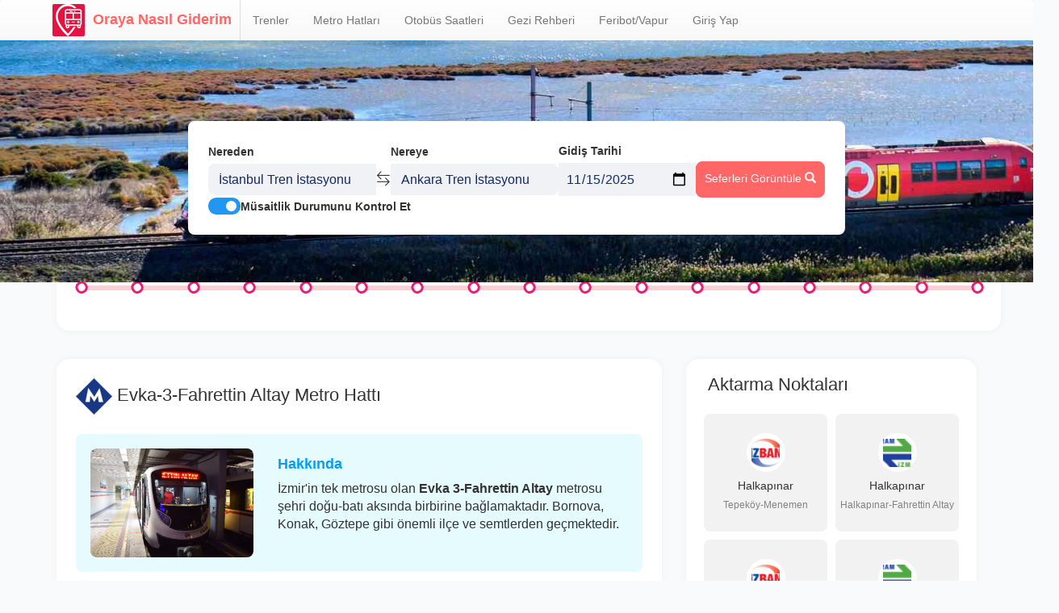

--- FILE ---
content_type: text/html; charset=UTF-8
request_url: https://www.orayanasilgiderim.com/izmir/evka-3-fahrettin-altay/
body_size: 9278
content:
<!DOCTYPE html>
<html lang="tr">
    <head>
                    <script async src="//pagead2.googlesyndication.com/pagead/js/adsbygoogle.js"></script>
            <script>
                (adsbygoogle = window.adsbygoogle || []).push({
                    google_ad_client: "ca-pub-6020519251783815",
                    enable_page_level_ads: true
                });
            </script>
            <!-- Google Tag Manager -->
            <script>(function(w,d,s,l,i){w[l]=w[l]||[];w[l].push({'gtm.start':
                        new Date().getTime(),event:'gtm.js'});var f=d.getElementsByTagName(s)[0],
                    j=d.createElement(s),dl=l!='dataLayer'?'&l='+l:'';j.async=true;j.src=
                    'https://www.googletagmanager.com/gtm.js?id='+i+dl;f.parentNode.insertBefore(j,f);
                })(window,document,'script','dataLayer','GTM-53ZLZD27');</script>
            <!-- End Google Tag Manager -->
                <meta charset="utf-8">
        <meta http-equiv="X-UA-Compatible" content="IE=edge">
        <meta name="viewport" content="width=device-width, initial-scale=1, user-scalable=no">
        <meta name="google-site-verification" content="Lz_VjvwdulSNdC2vqOnYe0kgDjicE-0XQ6Yd4DNXaxk" />
        <meta property="og:image" content="https://assets.orayanasilgiderim.com/vehicle-icon/izmir/fahrettin-altay-evka-3.jpeg">
        <title>Evka-3-Fahrettin Altay IZMIR METRO Metro Hattı Durakları Güzergahı Sefer Saatleri | Oraya Nasıl Giderim.COM</title>
        <meta name="description" content="Evka-3-Fahrettin Altay IZMIR METRO Metro hattı durakları, hattın gittiği güzergah şeması ve IZMIR METRO Metrosefer saatlerini görüntüleyebilirsiniz. | Oraya Nasıl Giderim.COM">
                <link rel="shortcut icon" href="/build/images/favicon.ico">
        <link href="https://maxcdn.bootstrapcdn.com/font-awesome/4.5.0/css/font-awesome.min.css" rel="stylesheet">
        <script src="https://unpkg.com/leaflet@1.7.1/dist/leaflet.js"></script>
        <link rel="stylesheet" href="https://unpkg.com/leaflet@1.7.1/dist/leaflet.css" />
                    <link rel="stylesheet" href="/build/app-web.b6eb475e.css">
            </head>
    <body>
    <nav class="navbar navbar-default">
	<div
		class="container">
		<!-- Brand and toggle get grouped for better mobile display -->
		<div class="navbar-header">
			<button type="button" class="navbar-toggle collapsed" data-toggle="collapse" data-target="#bs-example-navbar-collapse-1" aria-expanded="false">
				<span class="sr-only">Menüyü Aç</span>
				<span class="icon-bar"></span>
				<span class="icon-bar"></span>
				<span class="icon-bar"></span>
			</button>
			<a class="navbar-brand" href="/">
				<i class="htg-logo"></i>Oraya Nasıl Giderim</a>
		</div>

		<!-- Collect the nav links, forms, and other content for toggling -->
		<div class="collapse navbar-collapse" id="bs-example-navbar-collapse-1">
			<ul class="nav navbar-nav">

				<li class="">
					<a href="/trenler/">Trenler</a>
				</li>

				<li class="">
					<a href="/metro-hatlari/">Metro Hatları</a>
				</li>
				<li class="">
					<a href="/otobus-saatleri/">Otobüs Saatleri</a>
				</li>
				<li class="">
					<a href="/rehber/">Gezi Rehberi</a>
				</li>
				<li class="">
					<a href="/feribot-vapur-saatleri/">Feribot/Vapur</a>
				</li>
													<li id="login">
						<a href="#">Giriş Yap</a>
					</li>
							</ul>
		</div>
		<!-- /.navbar-collapse -->
	</div>
	<!-- /.container-fluid -->
</nav>
<div class="dialog-overlay" onclick="closeDialog(event)">
	<div class="dialog dialog--large">
		<div>
			<h3 style="margin-top:0;">Giriş Yap</h3>
		</div>
		<div>
			<form method="POST" action="/login">
				<div style="margin-bottom: 1rem;">
					<label for="username">Kullanıcı Adı</label>
					<input onblur="this.value = this.value.replaceAll(' ','');" type="text" id="username" name="_username" class="form-control" required>
				</div>
				<div style="margin-bottom: 1rem;">
					<label for="password">Şifre</label>
					<input type="password" id="password" class="form-control" name="_password" required autocomplete="current-password" placeholder="********" onfocus="this.placeholder = ''" onblur="this.placeholder = '********';this.value = this.value.replaceAll(' ','');">
				</div>
				<button type="submit" class="btn" style="margin-top: 1.5rem;width: 100%;background-color: var(--main-color);color:white;outline: none;">Giriş Yap</button>
				<div style="margin: 2rem 0;">
					<div class="flex items-center">
						<div style="flex: 1;border-bottom: 1px solid #e2e8f0;"></div>
						<div style="padding: 0 1rem;">veya</div>
						<div style="flex: 1;border-bottom: 1px solid #e2e8f0;"></div>
					</div>
				</div>
				<a href="https://m.trend-tech.net/landings/ong3" target="_blank" class="btn" style="width: 100%;background-color: var(--main-color);color:white;outline: none;">Kayıt Ol</a>
				<input type="hidden" id="target_path" name="_target_path" value=""/>
				<input type="hidden" name="_csrf_token" value="516516ed5f3936ee2f84663a4f65.OwMBT6NPYqoxkrxjGzHZ7_W8aIJIOF1G8-1pjhKUVrw.WkVXPfx8UeNFqownNmHql8aEKbEPXA9yy4FQuXjbI8Z3WlkE1Bha3VLU5Q">
			</form>
		</div>
	</div>
</div>

	<script>
		function closeDialog(event) {
const dialog = document.querySelector('.dialog');
const rect = dialog.getBoundingClientRect();
if (event.clientX<rect.left ||
            event.clientX>rect.right || event.clientY<rect.top ||
            event.clientY>rect.bottom) {
dialog.parentElement.classList.remove('show');
}
}

document.addEventListener('DOMContentLoaded', function () {
const targetPath = document.getElementById('target_path');
targetPath.value = window.location.pathname + window.location.search;
})
	</script>

	<script>
	document.addEventListener('DOMContentLoaded', function () {
		const queryParams = new URLSearchParams(window.location.search);
		const hasLogin = queryParams.get('login');
		if (hasLogin) {
			const dialog = document.querySelector('.dialog');
			dialog.parentElement.classList.add('show');
		}
		
		document.getElementById('login').addEventListener('click', function () {
			const dialog = document.querySelector('.dialog');
			dialog.parentElement.classList.add('show');
		})

  document.getElementById('terms-of-use').addEventListener('click', function () {
		const dialog = document.querySelector('.dialog.terms');
		dialog.parentElement.classList.add('show');
	})
	})
		
	</script>
		<script>

		document.querySelector('.navbar-toggle.collapsed').addEventListener('click', e => {
			const collapseIn = document.querySelector('.navbar-toggle')
			setTimeout(() => {
				if (collapseIn && !collapseIn.classList.contains('collapsed')) {
					document.querySelector('.train-search-form').classList.add('go-down')
				} else {
					document.querySelector('.train-search-form').classList.remove('go-down')
				}
			}, 50)

		})
	</script>
        <div class="top-half-bg train-form">
        <div class="container">
            <div class="htg-search-form">
                <div class="train-search-form">
    <div class="search-form">
      <div class="search-form-item">
        <label>Nereden</label>
        <i class="bi bi-pin-map"></i>
        <input type="text" data-dest="from" placeholder="Kalkış istasyonu"
        value=" İstanbul Tren İstasyonu">
        <ul class="autocomplete-res" tabindex="0"></ul>
      </div>
      <div class="iconx" onclick="switchFromTo()">
        <i class="bi bi-arrow-left-right"></i>
      </div>
      <div class="search-form-item">
        <label>Nereye</label>
        <i class="bi bi-pin-map"></i>
        <input type="text" data-dest="to" placeholder="Varış istasyonu" value=" Ankara Tren İstasyonu">
        <ul class="autocomplete-res" tabindex="0"></ul>
      </div>
      <div class="search-form-item">
        <label>Gidiş Tarihi</label>
                <input type="date" placeholder="Gidiş Tarihi" value="2025-11-15" name="departure_date">
      </div>
      <div class="search-btn">
        <span class="btn htg-search-btn" onclick="handleSubmit()" style="border-radius: 8px;">
            Seferleri Görüntüle <i class="glyphicon glyphicon-search"></i>
        </span>
      </div>
    </div>
    <div class="flex items-center gap-sm">
      <label class="switch">
        <input type="checkbox" id="kontrol" checked name="check_availability">
        <span class="slider round"></span>
      </label>
      <label for="kontrol" style="margin:0;">Müsaitlik Durumunu Kontrol Et</label>
    </div>
</div>

        <script>
        let from = {label: 'İstanbul Tren İstasyonu', slug: 'istanbul'}
        let to = {label: 'Ankara Tren İstasyonu', slug: 'ankara'}
      </script>
  
  <script>
    function switchFromTo() {
      let temp = from
      from = to
      to = temp
      
      document.querySelector('.search-form-item:nth-child(1) input').value = from?.label
      document.querySelector('.search-form-item:nth-child(3) input').value = to?.label
    }

    const form = document.querySelector('.train-search-form');
    const mediaQuery = window.matchMedia('(max-width: 768px)');

    window.addEventListener('scroll', () => {
      const collapsed = document.querySelector('.navbar-toggle.collapsed');
      const scrollTop = window.scrollY;
      const initialTop = mediaQuery.matches ? (collapsed ? 200 : 300) : 150;

      if (scrollTop >= initialTop) {
        form.style.top = '0px';
      } else {
        form.style.top = `${initialTop - scrollTop}px`;
      }
    });

    document.querySelectorAll('.search-form-item input').forEach(el => {
      el.addEventListener('input', async () => {
        const response = await fetch(`${window.location.origin}/autocomplete/train_stations/${el.value}`)
        const result = await response.json()
        el.nextElementSibling.innerHTML = ''
        const dest = el.getAttribute('data-dest')

        if (result.length > 0) {
          result.filter(item => {
            if (dest === 'from') {
              return item.raw_slug !== to?.slug
            } else {
              return item.raw_slug !== from?.slug
            }
          }).forEach(item => {
            const onClickValue = dest === 'from' ? `fromOnClick('${item.label}', '${item.raw_slug}')` : `toOnClick('${item.label}', '${item.raw_slug}')`;
            el.nextElementSibling.innerHTML += `<li onclick="${onClickValue}">${item.label}</li>`
          })
          el.nextElementSibling.style.display = 'block'
        } else {
          el.nextElementSibling.style.display = 'none'
        }
      })

      if (el.type !== "date") {
        el.addEventListener('focusout', e => {
          // keep the old value if a new search is made but not selected
          const dest = el.getAttribute('data-dest')

          if (el.nextElementSibling.contains(e.relatedTarget)) {
            return
          }

          if (dest === "from" && from.label !== el.value) {
            fromOnClick(from.label, from.slug);
          } else if (dest === "to" && to.label !== el.value) {
            toOnClick(to.label, to.slug);
          }
        })

        el.addEventListener('focusin', () => {
          el.value = ''
        })
      }
    })

    function fromOnClick(label, slug) {      
      from = {label, slug}
      document.querySelector('.search-form-item:nth-child(1) input').value = label
      document.querySelector('.search-form-item:nth-child(1) .autocomplete-res').style.display = 'none'
    }

    function toOnClick(label, slug) {
      to = {label, slug}
      document.querySelector('.search-form-item:nth-child(3) input').value = label
      document.querySelector('.search-form-item:nth-child(3) .autocomplete-res').style.display = 'none'
    }

    function handleSubmit() {
      if (!to || !from) return
      const departureDate = document.querySelector('input[name="departure_date"]').value
      const checkAvailability = document.querySelector('input[name="check_availability"]').checked

      const apiRoute = Routing.generate('train_station_to_station', {'fromSlug': from.slug, 'toSlug': to.slug});
      const url = new URL(`${window.location.origin}${apiRoute}`);
      url.searchParams.append('departure_date', departureDate)
      url.searchParams.append('check_availability', checkAvailability)

      window.location.href = url.href

    }

    window.addEventListener('load', (e) => {
      const urlParams = new URLSearchParams(window.location.search);
      const depDate = urlParams.get('departure_date');
      const checkAvailability = urlParams.get('check_availability');

      if (depDate) {
        document.querySelector('input[name="departure_date"]').value = depDate
      }

      if (checkAvailability === "true") {
        document.querySelector('input[name="check_availability"]').checked = true
      }
    })
  </script>
            </div>
        </div>
    </div>

    <div class="vehicle-container-margin">
                 <div class="container" style="position: relative;">
                        <div style="position: absolute;bottom: -40px;width: 100%;background: #FFFFFF;box-shadow: 0px 0px 10px rgba(0, 0, 0, 0.05);border-radius: 16px;padding: 10px 30px;">
                <div class="row">
                    <div class="col-md-12">
                        <div class="metro">
                            <div class="metro-lines">
                                                                    <div class="metro-item" data-key="0">
                                        <a class="point" href="/izmir/evka-3-fahrettin-altay/evka-3/">Evka-3</a>
                                    </div>
                                                                    <div class="metro-item" data-key="1">
                                        <a class="point" href="/izmir/evka-3-fahrettin-altay/ege-universitesi/">Ege Üniversitesi</a>
                                    </div>
                                                                    <div class="metro-item" data-key="2">
                                        <a class="point" href="/izmir/evka-3-fahrettin-altay/bornova/">Bornova</a>
                                    </div>
                                                                    <div class="metro-item" data-key="3">
                                        <a class="point" href="/izmir/evka-3-fahrettin-altay/bolge/">Bölge</a>
                                    </div>
                                                                    <div class="metro-item" data-key="4">
                                        <a class="point" href="/izmir/evka-3-fahrettin-altay/sanayi/">Sanayi</a>
                                    </div>
                                                                    <div class="metro-item" data-key="5">
                                        <a class="point" href="/izmir/evka-3-fahrettin-altay/stadyum/">Stadyum</a>
                                    </div>
                                                                    <div class="metro-item" data-key="6">
                                        <a class="point" href="/izmir/evka-3-fahrettin-altay/halkapinar/">Halkapınar</a>
                                    </div>
                                                                    <div class="metro-item" data-key="7">
                                        <a class="point" href="/izmir/evka-3-fahrettin-altay/Hilal/">Hilal</a>
                                    </div>
                                                                    <div class="metro-item" data-key="8">
                                        <a class="point" href="/izmir/evka-3-fahrettin-altay/basmane/">Basmane</a>
                                    </div>
                                                                    <div class="metro-item" data-key="9">
                                        <a class="point" href="/izmir/evka-3-fahrettin-altay/cankaya/">Çankaya</a>
                                    </div>
                                                                    <div class="metro-item" data-key="10">
                                        <a class="point" href="/izmir/evka-3-fahrettin-altay/konak/">Konak</a>
                                    </div>
                                                                    <div class="metro-item" data-key="11">
                                        <a class="point" href="/izmir/evka-3-fahrettin-altay/%C3%BCcyol/">Üçyol</a>
                                    </div>
                                                                    <div class="metro-item" data-key="12">
                                        <a class="point" href="/izmir/evka-3-fahrettin-altay/izmirspor/">İzmirspor</a>
                                    </div>
                                                                    <div class="metro-item" data-key="13">
                                        <a class="point" href="/izmir/evka-3-fahrettin-altay/hatay/">Hatay</a>
                                    </div>
                                                                    <div class="metro-item" data-key="14">
                                        <a class="point" href="/izmir/evka-3-fahrettin-altay/goztepe/">Göztepe</a>
                                    </div>
                                                                    <div class="metro-item" data-key="15">
                                        <a class="point" href="/izmir/evka-3-fahrettin-altay/poligon/">Poligon</a>
                                    </div>
                                                                    <div class="metro-item" data-key="16">
                                        <a class="point" href="/izmir/evka-3-fahrettin-altay/fahrettin-altay/">Fahrettin Altay</a>
                                    </div>
                                                            </div>
                        </div>
                    </div>
                </div>
            </div>
                    </div>
    </div>

    <div class="container">
        <div class="row" style="margin-bottom: 3rem;">
            <div class="col-sm-12 col-md-8" style="margin-bottom: 1rem;">
                <div style="background: #FFFFFF;box-shadow: 0px 0px 10px rgba(0, 0, 0, 0.05);border-radius: 16px;padding: 24px;padding-bottom: 0;">
                    <div>
                        <h1 style="margin-top: 0;margin-bottom: 24px;font-size: calc(1.6rem + .5vw);">
                            <span style="vertical-align: middle">
                                <img src="https://assets.orayanasilgiderim.com/vehicle-icon/izmir/izmir-metro.png">
                                Evka-3-Fahrettin Altay Metro Hattı
                            </span>
                        </h1>
                    </div>

                    <div style="background: rgba(203, 248, 254, 0.5);border-radius: 8px;padding: 18px;margin-bottom: 24px;">
                        <div class="row">
                            <div class="col-sm-12 col-md-4">
                                <img width="100%" height="135" src="https://assets.orayanasilgiderim.com/vehicle-icon/izmir/fahrettin-altay-evka-3.jpeg" alt="Evka-3-Fahrettin Altay" id="vehicle-description-image" style="object-fit: cover;border-radius: 8px;"/>
                            </div>
                            <div class="col-sm-12 col-md-8">
                                <h4 style="color: #009EF9;font-size: 18px;font-weight: 700;">Hakkında</h4>
                                <p><p><span style="font-size:16px">İzmir&#39;in tek metrosu olan <strong>Evka 3-Fahrettin Altay</strong>&nbsp;metrosu şehri doğu-batı aksında birbirine bağlamaktadır. Bornova, Konak, G&ouml;ztepe gibi &ouml;nemli il&ccedil;e ve semtlerden ge&ccedil;mektedir.</span></p>
</p>
                            </div>
                        </div>
                    </div>

                    <div class="row">
                        <div class="col-sm-12 col-md-6">
                            <div style="height: 80px;">
                                <h5 class="color: #333333;font-size: 16px;"><i class="bi bi-info-circle-fill" style="color: #FF6666;margin-right: 5px;font-size: 18px;vertical-align: middle;"></i>Sefer Başlangıç ve Bitiş Saati</h5>
                                <p style="margin-left: 25px;">İlk sefer 06:00 , son sefer 00:20</p>
                            </div>
                        </div>
                        <div class="col-sm-12 col-md-6">
                            <div style="height: 80px;">
                                <h5 class="color: #333333;font-size: 16px;"><i class="bi bi-moon-fill" style="color: #FF6666;margin-right: 5px;font-size: 18px;vertical-align: middle;"></i>Zaman</h5>
                                <p style="margin-left: 25px;">

                                                                        
                                                                                                                    Cuma
                                                                                                                    Cumartesi
                                                                        günleri gece çalışır.
                                                                </p>
                            </div>
                        </div>
                        <div class="col-sm-12 col-md-6">
                            <div style="height: 80px;">
                                <h5 class="color: #333333;font-size: 16px;"><i class="bi bi-train-front-fill" style="color: #FF6666;margin-right: 5px;font-size: 18px;vertical-align: middle;"></i>Sefer Sıklığı</h5>
                                <p style="margin-left: 25px;">5 dakikada bir</p>
                            </div>
                        </div>
                        <div class="col-sm-12 col-md-6">
                            <div style="height: 80px;">
                                <h5 class="color: #333333;font-size: 16px;"><i class="bi bi-alarm-fill" style="color: #FF6666;margin-right: 5px;font-size: 18px;vertical-align: middle;"></i>Sefer Süresi</h5>
                                <p style="margin-left: 25px;">45 dakika</p>
                            </div>
                        </div>
                        <div class="col-sm-12 col-md-6">
                            <div style="height: 80px;">
                                <h5 class="color: #333333;font-size: 16px;"><i class="bi bi-arrow-down-up" style="color: #FF6666;margin-right: 5px;font-size: 18px;vertical-align: middle;"></i>Aktarma Noktası</h5>
                                <p style="margin-left: 25px;">
                                                                                                                                                                                                                                                                                                                                                                                                                                                                                                                                                                                                                                                                                                                                                                                                                                                                                                                                                                                                                                                                                                                                                                                                                                                                                                                                                                                                                                                                                                                                                                                                                                                                                                                                                                                                                                                                                            5
                                </p>
                            </div>
                        </div>
                        <div class="col-sm-12 col-md-6">
                            <div style="height: 80px;">
                                <h5 class="color: #333333;font-size: 16px;"><i class="bi bi-cash" style="color: #FF6666;margin-right: 5px;font-size: 18px;vertical-align: middle;"></i>Tarife</h5>
                                <p style="margin-left: 25px;">
                                                                    </p>
                            </div>
                        </div>
                    </div>
                </div>
            </div>

            <div class="col-sm-12 col-md-4">
                <div style="background: #FFFFFF;box-shadow: 0px 0px 10px rgba(0, 0, 0, 0.05);border-radius: 16px;padding: 20px 32px;">
                    <div>
                        <h1 style="margin-top: 0;margin-bottom: 24px;margin-left: -5px;font-size: calc(1.6rem + .5vw);">Aktarma Noktaları</h1>
                    </div>

                    <div class="row">
                                                                                                                                                                                                                                                                                                                                                                                                        <div class="col-sm-12 col-md-6" style="padding-right: 5px;padding-left: 5px;">
                                <a href="/izmir/tepekoy-menemen/halkapinar/" style="color: unset;text-decoration: none;">
                                    <div class="integration-card">
                                        <div class="ix"><img src="/build/images/metro/izmir/IZBAN.png" width="35" height="35" style="object-fit: cover;"></div>
                                        <div style="text-align: center;">
                                            <h5 style="margin-bottom: 5px;">Halkapınar</h5>
                                            <span style="font-size: 12px;color: #828282;">Tepeköy-Menemen</span>
                                        </div>
                                    </div>
                                </a>
                            </div>
                                                        <div class="col-sm-12 col-md-6" style="padding-right: 5px;padding-left: 5px;">
                                <a href="/izmir/halkapinar-fahrettin-altay/halkapinar/" style="color: unset;text-decoration: none;">
                                    <div class="integration-card">
                                        <div class="ix"><img src="/build/images/metro/izmir/T2.png" width="35" height="35" style="object-fit: cover;"></div>
                                        <div style="text-align: center;">
                                            <h5 style="margin-bottom: 5px;">Halkapınar</h5>
                                            <span style="font-size: 12px;color: #828282;">Halkapınar-Fahrettin Altay</span>
                                        </div>
                                    </div>
                                </a>
                            </div>
                                                                                                            <div class="col-sm-12 col-md-6" style="padding-right: 5px;padding-left: 5px;">
                                <a href="/izmir/tepekoy-menemen/hilal/" style="color: unset;text-decoration: none;">
                                    <div class="integration-card">
                                        <div class="ix"><img src="/build/images/metro/izmir/IZBAN.png" width="35" height="35" style="object-fit: cover;"></div>
                                        <div style="text-align: center;">
                                            <h5 style="margin-bottom: 5px;">Hilal</h5>
                                            <span style="font-size: 12px;color: #828282;">Tepeköy-Menemen</span>
                                        </div>
                                    </div>
                                </a>
                            </div>
                                                                                                                                                                                                                    <div class="col-sm-12 col-md-6" style="padding-right: 5px;padding-left: 5px;">
                                <a href="/izmir/halkapinar-fahrettin-altay/konak-iskele/" style="color: unset;text-decoration: none;">
                                    <div class="integration-card">
                                        <div class="ix"><img src="/build/images/metro/izmir/T2.png" width="35" height="35" style="object-fit: cover;"></div>
                                        <div style="text-align: center;">
                                            <h5 style="margin-bottom: 5px;">Konak</h5>
                                            <span style="font-size: 12px;color: #828282;">Halkapınar-Fahrettin Altay</span>
                                        </div>
                                    </div>
                                </a>
                            </div>
                                                                                                                                                                                                                                                                                                                                                                                <div class="col-sm-12 col-md-6" style="padding-right: 5px;padding-left: 5px;">
                                <a href="/izmir/halkapinar-fahrettin-altay/fahrettin-altay/" style="color: unset;text-decoration: none;">
                                    <div class="integration-card">
                                        <div class="ix"><img src="/build/images/metro/izmir/T2.png" width="35" height="35" style="object-fit: cover;"></div>
                                        <div style="text-align: center;">
                                            <h5 style="margin-bottom: 5px;">Fahrettin Altay</h5>
                                            <span style="font-size: 12px;color: #828282;">Halkapınar-Fahrettin Altay</span>
                                        </div>
                                    </div>
                                </a>
                            </div>
                                                                        </div>
                </div>
            </div>
        </div>

        <div class="row" style="margin-bottom: 3rem;">
            <div class="col-md-12">
                <div style="background: #FFFFFF;box-shadow: 0px 0px 10px rgba(0, 0, 0, 0.05);border-radius: 8px;">
                    <ul class="something-here">
                        <li><a href="#faq" class="active-x" onclick="onClickForNavigatorList(this)">Sıkça Sorulan Sorular</a></li>
                        <li><a href="#troubles" onclick="onClickForNavigatorList(this)">Metro Hattı Arıza Bilgisi</a></li>
                        <li><a href="#districts" onclick="onClickForNavigatorList(this)">Metro Hattının Geçtiği Mahalleler</a></li>
                        <li><a href="#things-in-road" onclick="onClickForNavigatorList(this)">Metro Hattı Güzergahında Yer Alan Yerler</a></li>
                        <li><a href="#others" onclick="onClickForNavigatorList(this)">Diğer Metro Hatları</a></li>
                    </ul>
                </div>
            </div>
        </div>

        <div class="row" style="margin-bottom: 3rem;">
                        <div class="col-md-12">
                <div style="background: #FFFFFF;box-shadow: 0px 0px 10px rgba(0, 0, 0, 0.05);border-radius: 16px;padding: 24px;padding-bottom: 0;">
                    <div id="faq">
                        <h1 style="margin-top: 0;font-size: calc(1.6rem + .5vw);">Sıkça Sorulan Sorular</h1>
                    </div>
                    <div class="faq">
                        <details itemscope itemprop="mainEntity" itemtype="https://schema.org/Question">
                            <summary itemprop="name">IZMIR METRO Evka-3-Fahrettin Altay Metro saat kaçta başlıyor?</summary>
                            <div class="answer" itemscope itemprop="acceptedAnswer" itemtype="https://schema.org/Answer">
                                <div itemprop="text">
                                    <p>IZMIR METRO Evka-3-Fahrettin Altay Metro saat 06:00'da başlar.</p>
                                </div>
                            </div>
                        </details>
                        <details itemscope itemprop="mainEntity" itemtype="https://schema.org/Question">
                            <summary itemprop="name">IZMIR METRO Evka-3-Fahrettin Altay Metro saat kaçta bitiyor?</summary>
                            <div class="answer" itemscope itemprop="acceptedAnswer" itemtype="https://schema.org/Answer">
                                <div itemprop="text">
                                    <p>IZMIR METRO Evka-3-Fahrettin Altay Metro 00:20'da biter.</p>
                                </div>
                            </div>
                        </details>
                        <details itemscope itemprop="mainEntity" itemtype="https://schema.org/Question">
                            <summary itemprop="name">IZMIR METRO Evka-3-Fahrettin Altay Metro ücreti ne kadar?</summary>
                            <div class="answer" itemscope itemprop="acceptedAnswer" itemtype="https://schema.org/Answer">
                                                                <span itemprop="text">
                                </span>
                            </div>
                        </details>
                        <details itemscope itemprop="mainEntity" itemtype="https://schema.org/Question">
                            <summary itemprop="name">IZMIR METRO Evka-3-Fahrettin Altay Metro gece çalışıyor mu?</summary>
                            <div class="answer" itemscope itemprop="acceptedAnswer" itemtype="https://schema.org/Answer">
                                                                                                <div itemprop="text">
                                    IZMIR METRO Evka-3-Fahrettin Altay Metro
                                                                                                            Cuma
                                                                                                        Cumartesi
                                                                    günleri gece çalışır.
                                </div>
                                
                            </div>
                        </details>
                        <details itemscope itemprop="mainEntity" itemtype="https://schema.org/Question">
                            <summary itemprop="name">IZMIR METRO Evka-3-Fahrettin Altay Metro hangi duraklarda aktarma yapabilirim?</summary>
                            <div class="answer" itemscope itemprop="acceptedAnswer" itemtype="https://schema.org/Answer">
                                <div itemprop="text">
                                    IZMIR METRO Evka-3-Fahrettin Altay Metro ile <br>
                                                                            

                                                                            

                                                                            

                                                                            

                                                                            

                                                                            

                                                                                                                        <strong>Halkapınar</strong> durağında Tepeköy-Menemen       <br>
                                                                                    <strong>Halkapınar</strong> durağında Halkapınar-Fahrettin Altay       <br>
                                        

                                                                                                                        <strong>Hilal</strong> durağında Tepeköy-Menemen       <br>
                                        

                                                                            

                                                                            

                                                                                                                        <strong>Konak</strong> durağında Halkapınar-Fahrettin Altay       <br>
                                        

                                                                            

                                                                            

                                                                            

                                                                            

                                                                            

                                                                                                                        <strong>Fahrettin Altay</strong> durağında Halkapınar-Fahrettin Altay       <br>
                                        

                                     hatlarına aktarma yapabilirsiniz.
                                </div>
                            </div>
                        </details>
                    </div>
                </div>
            </div>
        </div>

        <div class="row" style="margin-bottom: 3rem;">
                        <div class="col-md-12">
                <div style="background: #FFFFFF;box-shadow: 0px 0px 10px rgba(0, 0, 0, 0.05);border-radius: 16px;padding: 24px;padding-bottom: 0;">
                    <div id="troubles">
                        <h1 style="margin-top: 0;margin-bottom: 24px;font-size: calc(1.6rem + .5vw);">Evka-3-Fahrettin Altay Metro Hattı Arıza Bilgisi</h1>
                    </div>

                    <ul class="something-here smt-2" style="margin-bottom: 24px;overflow-x: scroll;  white-space:nowrap;justify-content: unset;">
                                            </ul>
                                    </div>
            </div>
        </div>

        <div class="row" style="margin-bottom: 3rem;">
            <div class="col-md-12">
                <div style="background: #FFFFFF;box-shadow: 0px 0px 10px rgba(0, 0, 0, 0.05);border-radius: 16px;padding: 24px;">
                    <div id="districts">
                        <h1 style="margin-top: 0;margin-bottom: 24px;font-size: calc(1.6rem + .5vw);">Evka-3-Fahrettin Altay Metro  Hattının Geçtiği Mahalleler</h1>
                    </div>
                    <div style="border: 1px solid #E0E0E0;padding: 8px;border-radius: 8px;">
                        <div class="row">
                                                    </div>
                    </div>
                </div>
            </div>
        </div>

        <div class="row" style="margin-bottom: 3rem;">
            <div class="col-md-12">
                <div style="background: #FFFFFF;box-shadow: 0px 0px 10px rgba(0, 0, 0, 0.05);border-radius: 16px;padding: 24px;">
                    <div id="things-in-road">
                        <h1 style="margin-top: 0;margin-bottom: 24px;font-size: calc(1.6rem + .5vw);">Evka-3-Fahrettin Altay Metro  Hattı Güzergahında Yer Alan Yerler</h1>
                    </div>
                    <div class="row">
                        <div class="col-sm-12 col-md-4" style="margin-bottom: 24px;">
                            <div style="padding: 24px;border: 1px solid #E0E0E0;border-radius: 8px;">
                                <img height="95" src="/build/images/icons/destination-types/gezilecek-yerler.png" alt="Card image cap">
                                <div>
                                    <h4 style="font-size: 20px;font-weight: 500;">Gezilecek Yerler</h4>
                                    <p style="margin-bottom: 24px">
                                        Evka-3-Fahrettin Altay Metro hattı üzerindeki gezilecek yerler listesi
                                    </p>
                                    <a href="/izmir/evka-3-fahrettin-altay/gezilecek-yerler/" style="color: #FF6666;">Git <i style="font-size: 16px;" class="fa fa-angle-right"></i></a>
                                </div>
                            </div>
                        </div>
                        <div class="col-sm-12 col-md-4" style="margin-bottom: 24px;">
                            <div style="padding: 24px;border: 1px solid #E0E0E0;border-radius: 8px;">
                                <img height="95" src="/build/images/icons/destination-types/alisveris-merkezleri.png" alt="Card image cap">
                                <div>
                                    <h4 style="font-size: 20px;font-weight: 500;">Alışveriş Merkezleri</h4>
                                    <p style="margin-bottom: 24px">
                                        Evka-3-Fahrettin Altay Metro hattı üzerindeki alışveriş merkezleri listesi
                                    </p>
                                    <a href="/izmir/evka-3-fahrettin-altay/alisveris-merkezleri/" style="color: #FF6666;">Git <i style="font-size: 16px;" class="fa fa-angle-right"></i></a>
                                </div>
                            </div>
                        </div>
                        <div class="col-sm-12 col-md-4" style="margin-bottom: 24px;">
                            <div style="padding: 24px;border: 1px solid #E0E0E0;border-radius: 8px;">
                                <img height="95" src="/build/images/icons/destination-types/hastaneler.png" alt="Card image cap">
                                <div>
                                    <h4 style="font-size: 20px;font-weight: 500;">Hastaneler</h4>
                                    <p style="margin-bottom: 24px">
                                        Evka-3-Fahrettin Altay Metro hattı üzerindeki hastaneler listesi
                                    </p>
                                    <a href="/izmir/evka-3-fahrettin-altay/hastaneler/" style="color: #FF6666;">Git <i style="font-size: 16px;" class="fa fa-angle-right"></i></a>
                                </div>
                            </div>
                        </div>
                        <div class="col-sm-12 col-md-4" style="margin-bottom: 24px;">
                            <div style="padding: 24px;border: 1px solid #E0E0E0;border-radius: 8px;">
                                <img height="95" src="/build/images/icons/destination-types/stadyumlar-ve-spor-tesisleri.png" alt="Card image cap">
                                <div>
                                    <h4 style="font-size: 20px;font-weight: 500;">Stadyumlar ve Spor Tesisleri</h4>
                                    <p style="margin-bottom: 24px">
                                        Evka-3-Fahrettin Altay Metro hattı üzerindeki stadyumlar ve spor tesisleri
                                    </p>
                                    <a href="/izmir/evka-3-fahrettin-altay/stadyumlar-ve-spor-tesisleri/" style="color: #FF6666;">Git <i style="font-size: 16px;" class="fa fa-angle-right"></i></a>
                                </div>
                            </div>
                        </div>
                        <div class="col-sm-12 col-md-4" style="margin-bottom: 24px;">
                            <div style="padding: 24px;border: 1px solid #E0E0E0;border-radius: 8px;">
                                <img height="95" src="/build/images/icons/destination-types/kultur-merkezleri-ve-konser-alanlari.png" alt="Card image cap">
                                <div>
                                    <h4 style="font-size: 20px;font-weight: 500;">Kültür Merkezleri ve Konser Alanları</h4>
                                    <p style="margin-bottom: 24px">
                                        Evka-3-Fahrettin Altay Metro hattındaki kültür merkezleri ve konser alanları
                                    </p>
                                    <a href="/izmir/evka-3-fahrettin-altay/kultur-merkezleri-ve-konser-alanlari/" style="color: #FF6666;">Git <i style="font-size: 16px;" class="fa fa-angle-right"></i></a>
                                </div>
                            </div>
                        </div>
                        <div class="col-sm-12 col-md-4" style="margin-bottom: 24px;">
                            <div style="padding: 24px;border: 1px solid #E0E0E0;border-radius: 8px;">
                                <img height="95" src="/build/images/icons/destination-types/kamu-kurumlari.png" alt="Card image cap">
                                <div>
                                    <h4 style="font-size: 20px;font-weight: 500;">Kamu Kurumları</h4>
                                    <p style="margin-bottom: 24px">
                                        Evka-3-Fahrettin Altay Metro hattı üzerindeki kamu kurumları listesi
                                    </p>
                                    <a href="/izmir/evka-3-fahrettin-altay/kamu-kurumlari/" style="color: #FF6666;">Git <i style="font-size: 16px;" class="fa fa-angle-right"></i></a>
                                </div>
                            </div>
                        </div>
                    </div>
                </div>
            </div>
        </div>

        <div class="row" style="margin-bottom: 3rem;">
            <div class="col-md-12">
                <div style="background: #FFFFFF;box-shadow: 0px 0px 10px rgba(0, 0, 0, 0.05);border-radius: 16px;padding: 24px;">
                    <div id="others">
                        <h1 style="margin-top: 0;margin-bottom: 24px;font-size: calc(1.6rem + .5vw);">İzmi̇r Şehrindeki Diğer Hatlar</h1>
                    </div>
                    <div class="row">
                                                <div class="col-sm-12 col-md-6" style="margin-bottom: 24px;">
                            <a class="other-card" href="/izmir/alaybey-atasehir/">
                                <div>
                                    <img width="130" height="75" src="https://assets.orayanasilgiderim.com/vehicle-icon/izmir/alaybey-atasehir.jpeg" alt="Alaybey-Ataşehir" style="object-fit: cover;border-radius: 8px;"/>
                                </div>
                                <div style="display: flex;justify-content: space-between;align-items: center;width: 100%;">
                                    <div>
                                        <img src="https://assets.orayanasilgiderim.com/vehicle-icon/izmir/tram-izmir.png">
                                        <h5>Alaybey-Ataşehir</h5>
                                    </div>
                                    <i style="font-size: 24px;" class="fa fa-angle-right"></i>
                                </div>
                            </a>
                        </div>
                                                <div class="col-sm-12 col-md-6" style="margin-bottom: 24px;">
                            <a class="other-card" href="/izmir/halkapinar-fahrettin-altay/">
                                <div>
                                    <img width="130" height="75" src="https://assets.orayanasilgiderim.com/vehicle-icon/izmir/halkapinar-fahrettin-altay.jpeg" alt="Halkapınar-Fahrettin Altay" style="object-fit: cover;border-radius: 8px;"/>
                                </div>
                                <div style="display: flex;justify-content: space-between;align-items: center;width: 100%;">
                                    <div>
                                        <img src="https://assets.orayanasilgiderim.com/vehicle-icon/izmir/tram-izmir.png">
                                        <h5>Halkapınar-Fahrettin Altay</h5>
                                    </div>
                                    <i style="font-size: 24px;" class="fa fa-angle-right"></i>
                                </div>
                            </a>
                        </div>
                                                <div class="col-sm-12 col-md-6" style="margin-bottom: 24px;">
                            <a class="other-card" href="/izmir/tepekoy-menemen/">
                                <div>
                                    <img width="130" height="75" src="https://assets.orayanasilgiderim.com/vehicle-icon/izmir/tepekoy-menemen.jpeg" alt="Tepeköy-Menemen" style="object-fit: cover;border-radius: 8px;"/>
                                </div>
                                <div style="display: flex;justify-content: space-between;align-items: center;width: 100%;">
                                    <div>
                                        <img src="https://assets.orayanasilgiderim.com/vehicle-icon/izmir/izban.png">
                                        <h5>Tepeköy-Menemen</h5>
                                    </div>
                                    <i style="font-size: 24px;" class="fa fa-angle-right"></i>
                                </div>
                            </a>
                        </div>
                                                <div class="col-sm-12 col-md-6" style="margin-bottom: 24px;">
                            <a class="other-card" href="/izmir/evka-3-fahrettin-altay/">
                                <div>
                                    <img width="130" height="75" src="https://assets.orayanasilgiderim.com/vehicle-icon/izmir/fahrettin-altay-evka-3.jpeg" alt="Evka-3-Fahrettin Altay" style="object-fit: cover;border-radius: 8px;"/>
                                </div>
                                <div style="display: flex;justify-content: space-between;align-items: center;width: 100%;">
                                    <div>
                                        <img src="https://assets.orayanasilgiderim.com/vehicle-icon/izmir/izmir-metro.png">
                                        <h5>Evka-3-Fahrettin Altay</h5>
                                    </div>
                                    <i style="font-size: 24px;" class="fa fa-angle-right"></i>
                                </div>
                            </a>
                        </div>
                                            </div>
                </div>
            </div>
        </div>
    </div>

    <img class="marker-icon" src="/build/images/ticket_point_marker.png" alt="" style="display:none">
    <script defer src="https://maps.google.com/maps/api/js?key=AIzaSyDM232gw8ZnarMLYqRYD5ew-fdFkKv6fuo"></script>
            <script src="https://cdnjs.cloudflare.com/ajax/libs/jquery/1.12.3/jquery.min.js" integrity="sha512-mx0L9xs+R5jFQ6OoBbS9oOfdPyymQXsrSAjJ8rncuCxA9FPPrlrCxrr8Xwo+N246jOgHtIPBR0eF61OQuPSoDg==" crossorigin="anonymous" referrerpolicy="no-referrer"></script>
        <script src="https://cdnjs.cloudflare.com/ajax/libs/jquery-validate/1.15.1/jquery.validate.min.js" integrity="sha512-YRp032e/IuVSmEW9JPLt+Gb6k4LeQOplFT8X39fd4MCW4bg7Dyqms+C7aOBSDjZkf+oB/ICXcjZZmqtOtA6gFA==" crossorigin="anonymous" referrerpolicy="no-referrer"></script>
        <script src="/build/runtime.691f90a4.js" defer></script><script src="/build/109.dde1fc5d.js" defer></script><script src="/build/879.faeeb5fb.js" defer></script><script src="/build/app-web.9ba12f25.js" defer></script>

        <script src="/bundles/fosjsrouting/js/router.min.js"></script>
        <script type="text/javascript" src="/js/routing.json?callback=fos.Router.setData"></script>

                <!-- Google tag (gtag.js) -->
        <script async src="https://www.googletagmanager.com/gtag/js?id=G-J9CTN61YDJ"></script>
        <script>
            window.dataLayer = window.dataLayer || [];
            function gtag(){dataLayer.push(arguments);}
            gtag('js', new Date());

            gtag('config', 'G-J9CTN61YDJ');
        </script>
        <!-- Google Tag Manager (noscript) -->
        <noscript><iframe src="https://www.googletagmanager.com/ns.html?id=GTM-53ZLZD27"
                          height="0" width="0" style="display:none;visibility:hidden"></iframe></noscript>
        <!-- End Google Tag Manager (noscript) -->
                    <script>
        function onClickForNavigatorList(el) {
            const active = document.querySelector('.active-x');
            active.classList.remove('active-x');
            el.classList.add('active-x')
        }

        function troubleClick(el, station) {
            const clickedRow = document.querySelector(`.trouble-row[data-station="${station}"]`);
            const active = document.querySelector('.trouble-row.active');
            const activeEl = document.querySelector('.smt-2 li.active');

            active.classList.remove('active');
            activeEl.classList.remove('active');

            el.classList.add('active');
            clickedRow.classList.add('active');
        }

        $(function () {
            vehicleLandingStations();
        });
    </script>
    <footer>
        <ul class="social">
            <li><a href="https://www.facebook.com/people/Oraya-Nas%C4%B1l-Giderim/100063564639777/" style="background-color: #0866FF;"><i class="bi bi-facebook" aria-label="Facebook"></i></a></li>
            <li><a href="https://www.instagram.com/orayanasilgiderim/" style="background: linear-gradient(45deg, #f09433 0%,#e6683c 25%,#dc2743 50%,#cc2366 75%,#bc1888 100%);" aria-label="Instagram"><i class="bi bi-instagram"></i></a></li>
        </ul>
        <div class="menus">
            <div>
                <span class="text-center">Hızlı Trenler</span>
                <div class="train-columns">
                    <ul>
                        <li><a href="/istanbul-ankara-tren-saatleri/">İstanbul-Ankara Yüksek Hızlı Tren</a></li>
                        <li><a href="/ankara-konya-tren-saatleri/">Ankara-Konya Yüksek Hızlı Tren</a></li>
                        <li><a href="/istanbul-sivas-tren-saatleri/">İstanbul-Sivas Yüksek Hızlı Tren</a></li>
                    </ul>
                    <ul>
                        <li><a href="/eskisehir-istanbul-tren-saatleri/">Eskişehir-İstanbul Yüksek Hızlı Tren</a></li>
                        <li><a href="/ankara-istanbul-tren-saatleri/">Ankara-İstanbul Yüksek Hızlı Tren</a></li>
                        <li><a href="/konya-istanbul-tren-saatleri/">Konya-İstanbul Yüksek Hızlı Tren</a></li>
                    </ul>
                </div>
            </div>
            <div>
                <span>Metro Hatları</span>
                <ul>
                    <li><a href="/istanbul/m8-bostanci-dudullu/">M8 Bostancı-Dudullu</a></li>
                    <li><a href="/istanbul/m5-uskudar-samandira-merkez/">M5 Üsküdar-Samandıra Merkez</a></li>
                    <li><a href="/istanbul/m3-bakirkoy-sahil-kayasehir/">M3 Bakırköy Sahil-Kayaşehir</a></li>
                </ul>
            </div>
            <div>
                <span>Otobüs Saatleri</span>
                <ul>
                    <li><a href="/otobus-saatleri/istanbul/">İstanbul Otobüs Saatleri</a></li>
                    <li><a href="/otobus-saatleri/izmir/">İzmir Otobüs Saatleri</a></li>
                    <li><a href="/otobus-saatleri/eskisehir/">Eskişehir Otobüs Saatleri</a></li>
                </ul>
            </div>
            <div>
                <span>Feribot/Vapur</span>
                <ul>
                    <li><a href="/geyikli-bozcaada-feribot-saatleri/">Geyikli-Bozcaada</a></li>
                    <li><a href="/kabatepe-gokceada-feribot-seferleri/">Kabatepe-Gökçeada</a></li>
                    <li><a href="/bodrum-datca-feribot-seferleri/">Bodrum-Datça</a></li>
                </ul>
            </div>
            <div>
                <span>Diğer</span>
                <ul>
                    <li ><a href="/kullanim-kosullari/">Kullanım Koşulları</a> </li>
                    <li><a href="#">İletişim</a></li>
                    <li><a href="#">Yardım</a></li>
                </ul>
            </div>
        </div>
        <p>© 2016 - 2025 Tüm hakları saklıdır. Orayanasilgiderim.com</p>
        <p style="color: #fff3f3;font-size: 13px;">Orayanasilgiderim.com, bilgilendirme amaçlı bir platformdur ve içerdiği bilgilerin hatasız ve doğru olduğunu garanti etmemektedir. Sitede yer alan bilgilerde yanlışlıklar, yazım hataları ve güncelleme hataları söz konusu olabilir. Bu gibi aksaklıklardan orayanasilgiderim.com sorumlu değildir.</p>
    </footer>
    </body>
</html>


--- FILE ---
content_type: text/html; charset=utf-8
request_url: https://www.google.com/recaptcha/api2/aframe
body_size: 185
content:
<!DOCTYPE HTML><html><head><meta http-equiv="content-type" content="text/html; charset=UTF-8"></head><body><script nonce="HT6ozEaOo3SHET5rPNy4sA">/** Anti-fraud and anti-abuse applications only. See google.com/recaptcha */ try{var clients={'sodar':'https://pagead2.googlesyndication.com/pagead/sodar?'};window.addEventListener("message",function(a){try{if(a.source===window.parent){var b=JSON.parse(a.data);var c=clients[b['id']];if(c){var d=document.createElement('img');d.src=c+b['params']+'&rc='+(localStorage.getItem("rc::a")?sessionStorage.getItem("rc::b"):"");window.document.body.appendChild(d);sessionStorage.setItem("rc::e",parseInt(sessionStorage.getItem("rc::e")||0)+1);localStorage.setItem("rc::h",'1763091943019');}}}catch(b){}});window.parent.postMessage("_grecaptcha_ready", "*");}catch(b){}</script></body></html>

--- FILE ---
content_type: application/javascript
request_url: https://www.orayanasilgiderim.com/build/app-web.9ba12f25.js
body_size: 26842
content:
/*! For license information please see app-web.9ba12f25.js.LICENSE.txt */
(self.webpackChunk=self.webpackChunk||[]).push([[616],{282:(t,e,o)=>{var i=o(8);if(o(4916),o(3123),o(5306),o(2564),o(9826),o(1539),o(9600),o(1058),o(2707),o(1249),"undefined"==typeof jQuery)throw new Error("Bootstrap's JavaScript requires jQuery");!function(t){"use strict";var e=jQuery.fn.jquery.split(" ")[0].split(".");if(e[0]<2&&e[1]<9||1==e[0]&&9==e[1]&&e[2]<1||e[0]>2)throw new Error("Bootstrap's JavaScript requires jQuery version 1.9.1 or higher, but lower than version 3")}(),function(t){"use strict";var e='[data-dismiss="alert"]',o=function(o){t(o).on("click",e,this.close)};o.VERSION="3.3.6",o.TRANSITION_DURATION=150,o.prototype.close=function(e){function i(){a.detach().trigger("closed.bs.alert").remove()}var n=t(this),s=n.attr("data-target");s||(s=(s=n.attr("href"))&&s.replace(/.*(?=#[^\s]*$)/,""));var a=t(s);e&&e.preventDefault(),a.length||(a=n.closest(".alert")),a.trigger(e=t.Event("close.bs.alert")),e.isDefaultPrevented()||(a.removeClass("in"),t.support.transition&&a.hasClass("fade")?a.one("bsTransitionEnd",i).emulateTransitionEnd(o.TRANSITION_DURATION):i())};var i=t.fn.alert;t.fn.alert=function(e){return this.each((function(){var i=t(this),n=i.data("bs.alert");n||i.data("bs.alert",n=new o(this)),"string"==typeof e&&n[e].call(i)}))},t.fn.alert.Constructor=o,t.fn.alert.noConflict=function(){return t.fn.alert=i,this},t(document).on("click.bs.alert.data-api",e,o.prototype.close)}(jQuery),function(t){"use strict";function e(e){return this.each((function(){var n=t(this),s=n.data("bs.button"),a="object"==i(e)&&e;s||n.data("bs.button",s=new o(this,a)),"toggle"==e?s.toggle():e&&s.setState(e)}))}var o=function e(o,i){this.$element=t(o),this.options=t.extend({},e.DEFAULTS,i),this.isLoading=!1};o.VERSION="3.3.6",o.DEFAULTS={loadingText:"loading..."},o.prototype.setState=function(e){var o="disabled",i=this.$element,n=i.is("input")?"val":"html",s=i.data();e+="Text",null==s.resetText&&i.data("resetText",i[n]()),setTimeout(t.proxy((function(){i[n](null==s[e]?this.options[e]:s[e]),"loadingText"==e?(this.isLoading=!0,i.addClass(o).attr(o,o)):this.isLoading&&(this.isLoading=!1,i.removeClass(o).removeAttr(o))}),this),0)},o.prototype.toggle=function(){var t=!0,e=this.$element.closest('[data-toggle="buttons"]');if(e.length){var o=this.$element.find("input");"radio"==o.prop("type")?(o.prop("checked")&&(t=!1),e.find(".active").removeClass("active"),this.$element.addClass("active")):"checkbox"==o.prop("type")&&(o.prop("checked")!==this.$element.hasClass("active")&&(t=!1),this.$element.toggleClass("active")),o.prop("checked",this.$element.hasClass("active")),t&&o.trigger("change")}else this.$element.attr("aria-pressed",!this.$element.hasClass("active")),this.$element.toggleClass("active")};var n=t.fn.button;t.fn.button=e,t.fn.button.Constructor=o,t.fn.button.noConflict=function(){return t.fn.button=n,this},t(document).on("click.bs.button.data-api",'[data-toggle^="button"]',(function(o){var i=t(o.target);i.hasClass("btn")||(i=i.closest(".btn")),e.call(i,"toggle"),t(o.target).is('input[type="radio"]')||t(o.target).is('input[type="checkbox"]')||o.preventDefault()})).on("focus.bs.button.data-api blur.bs.button.data-api",'[data-toggle^="button"]',(function(e){t(e.target).closest(".btn").toggleClass("focus",/^focus(in)?$/.test(e.type))}))}(jQuery),function(t){"use strict";function e(e){return this.each((function(){var n=t(this),s=n.data("bs.carousel"),a=t.extend({},o.DEFAULTS,n.data(),"object"==i(e)&&e),r="string"==typeof e?e:a.slide;s||n.data("bs.carousel",s=new o(this,a)),"number"==typeof e?s.to(e):r?s[r]():a.interval&&s.pause().cycle()}))}var o=function(e,o){this.$element=t(e),this.$indicators=this.$element.find(".carousel-indicators"),this.options=o,this.paused=null,this.sliding=null,this.interval=null,this.$active=null,this.$items=null,this.options.keyboard&&this.$element.on("keydown.bs.carousel",t.proxy(this.keydown,this)),"hover"==this.options.pause&&!("ontouchstart"in document.documentElement)&&this.$element.on("mouseenter.bs.carousel",t.proxy(this.pause,this)).on("mouseleave.bs.carousel",t.proxy(this.cycle,this))};o.VERSION="3.3.6",o.TRANSITION_DURATION=600,o.DEFAULTS={interval:5e3,pause:"hover",wrap:!0,keyboard:!0},o.prototype.keydown=function(t){if(!/input|textarea/i.test(t.target.tagName)){switch(t.which){case 37:this.prev();break;case 39:this.next();break;default:return}t.preventDefault()}},o.prototype.cycle=function(e){return e||(this.paused=!1),this.interval&&clearInterval(this.interval),this.options.interval&&!this.paused&&(this.interval=setInterval(t.proxy(this.next,this),this.options.interval)),this},o.prototype.getItemIndex=function(t){return this.$items=t.parent().children(".item"),this.$items.index(t||this.$active)},o.prototype.getItemForDirection=function(t,e){var o=this.getItemIndex(e);if(("prev"==t&&0===o||"next"==t&&o==this.$items.length-1)&&!this.options.wrap)return e;var i=(o+("prev"==t?-1:1))%this.$items.length;return this.$items.eq(i)},o.prototype.to=function(t){var e=this,o=this.getItemIndex(this.$active=this.$element.find(".item.active"));return t>this.$items.length-1||0>t?void 0:this.sliding?this.$element.one("slid.bs.carousel",(function(){e.to(t)})):o==t?this.pause().cycle():this.slide(t>o?"next":"prev",this.$items.eq(t))},o.prototype.pause=function(e){return e||(this.paused=!0),this.$element.find(".next, .prev").length&&t.support.transition&&(this.$element.trigger(t.support.transition.end),this.cycle(!0)),this.interval=clearInterval(this.interval),this},o.prototype.next=function(){return this.sliding?void 0:this.slide("next")},o.prototype.prev=function(){return this.sliding?void 0:this.slide("prev")},o.prototype.slide=function(e,i){var n=this.$element.find(".item.active"),s=i||this.getItemForDirection(e,n),a=this.interval,r="next"==e?"left":"right",l=this;if(s.hasClass("active"))return this.sliding=!1;var c=s[0],p=t.Event("slide.bs.carousel",{relatedTarget:c,direction:r});if(this.$element.trigger(p),!p.isDefaultPrevented()){if(this.sliding=!0,a&&this.pause(),this.$indicators.length){this.$indicators.find(".active").removeClass("active");var d=t(this.$indicators.children()[this.getItemIndex(s)]);d&&d.addClass("active")}var h=t.Event("slid.bs.carousel",{relatedTarget:c,direction:r});return t.support.transition&&this.$element.hasClass("slide")?(s.addClass(e),s[0].offsetWidth,n.addClass(r),s.addClass(r),n.one("bsTransitionEnd",(function(){s.removeClass([e,r].join(" ")).addClass("active"),n.removeClass(["active",r].join(" ")),l.sliding=!1,setTimeout((function(){l.$element.trigger(h)}),0)})).emulateTransitionEnd(o.TRANSITION_DURATION)):(n.removeClass("active"),s.addClass("active"),this.sliding=!1,this.$element.trigger(h)),a&&this.cycle(),this}};var n=t.fn.carousel;t.fn.carousel=e,t.fn.carousel.Constructor=o,t.fn.carousel.noConflict=function(){return t.fn.carousel=n,this};var s=function(o){var i,n=t(this),s=t(n.attr("data-target")||(i=n.attr("href"))&&i.replace(/.*(?=#[^\s]+$)/,""));if(s.hasClass("carousel")){var a=t.extend({},s.data(),n.data()),r=n.attr("data-slide-to");r&&(a.interval=!1),e.call(s,a),r&&s.data("bs.carousel").to(r),o.preventDefault()}};t(document).on("click.bs.carousel.data-api","[data-slide]",s).on("click.bs.carousel.data-api","[data-slide-to]",s),t(window).on("load",(function(){t('[data-ride="carousel"]').each((function(){var o=t(this);e.call(o,o.data())}))}))}(jQuery),function(t){"use strict";function e(e){var o=e.attr("data-target");o||(o=(o=e.attr("href"))&&/#[A-Za-z]/.test(o)&&o.replace(/.*(?=#[^\s]*$)/,""));var i=o&&t(o);return i&&i.length?i:e.parent()}function o(o){o&&3===o.which||(t(i).remove(),t(n).each((function(){var i=t(this),n=e(i),s={relatedTarget:this};n.hasClass("open")&&(o&&"click"==o.type&&/input|textarea/i.test(o.target.tagName)&&t.contains(n[0],o.target)||(n.trigger(o=t.Event("hide.bs.dropdown",s)),o.isDefaultPrevented()||(i.attr("aria-expanded","false"),n.removeClass("open").trigger(t.Event("hidden.bs.dropdown",s)))))})))}var i=".dropdown-backdrop",n='[data-toggle="dropdown"]',s=function(e){t(e).on("click.bs.dropdown",this.toggle)};s.VERSION="3.3.6",s.prototype.toggle=function(i){var n=t(this);if(!n.is(".disabled, :disabled")){var s=e(n),a=s.hasClass("open");if(o(),!a){"ontouchstart"in document.documentElement&&!s.closest(".navbar-nav").length&&t(document.createElement("div")).addClass("dropdown-backdrop").insertAfter(t(this)).on("click",o);var r={relatedTarget:this};if(s.trigger(i=t.Event("show.bs.dropdown",r)),i.isDefaultPrevented())return;n.trigger("focus").attr("aria-expanded","true"),s.toggleClass("open").trigger(t.Event("shown.bs.dropdown",r))}return!1}},s.prototype.keydown=function(o){if(/(38|40|27|32)/.test(o.which)&&!/input|textarea/i.test(o.target.tagName)){var i=t(this);if(o.preventDefault(),o.stopPropagation(),!i.is(".disabled, :disabled")){var s=e(i),a=s.hasClass("open");if(!a&&27!=o.which||a&&27==o.which)return 27==o.which&&s.find(n).trigger("focus"),i.trigger("click");var r=s.find(".dropdown-menu li:not(.disabled):visible a");if(r.length){var l=r.index(o.target);38==o.which&&l>0&&l--,40==o.which&&l<r.length-1&&l++,~l||(l=0),r.eq(l).trigger("focus")}}}};var a=t.fn.dropdown;t.fn.dropdown=function(e){return this.each((function(){var o=t(this),i=o.data("bs.dropdown");i||o.data("bs.dropdown",i=new s(this)),"string"==typeof e&&i[e].call(o)}))},t.fn.dropdown.Constructor=s,t.fn.dropdown.noConflict=function(){return t.fn.dropdown=a,this},t(document).on("click.bs.dropdown.data-api",o).on("click.bs.dropdown.data-api",".dropdown form",(function(t){t.stopPropagation()})).on("click.bs.dropdown.data-api",n,s.prototype.toggle).on("keydown.bs.dropdown.data-api",n,s.prototype.keydown).on("keydown.bs.dropdown.data-api",".dropdown-menu",s.prototype.keydown)}(jQuery),function(t){"use strict";function e(e,n){return this.each((function(){var s=t(this),a=s.data("bs.modal"),r=t.extend({},o.DEFAULTS,s.data(),"object"==i(e)&&e);a||s.data("bs.modal",a=new o(this,r)),"string"==typeof e?a[e](n):r.show&&a.show(n)}))}var o=function(e,o){this.options=o,this.$body=t(document.body),this.$element=t(e),this.$dialog=this.$element.find(".modal-dialog"),this.$backdrop=null,this.isShown=null,this.originalBodyPad=null,this.scrollbarWidth=0,this.ignoreBackdropClick=!1,this.options.remote&&this.$element.find(".modal-content").load(this.options.remote,t.proxy((function(){this.$element.trigger("loaded.bs.modal")}),this))};o.VERSION="3.3.6",o.TRANSITION_DURATION=300,o.BACKDROP_TRANSITION_DURATION=150,o.DEFAULTS={backdrop:!0,keyboard:!0,show:!0},o.prototype.toggle=function(t){return this.isShown?this.hide():this.show(t)},o.prototype.show=function(e){var i=this,n=t.Event("show.bs.modal",{relatedTarget:e});this.$element.trigger(n),this.isShown||n.isDefaultPrevented()||(this.isShown=!0,this.checkScrollbar(),this.setScrollbar(),this.$body.addClass("modal-open"),this.escape(),this.resize(),this.$element.on("click.dismiss.bs.modal",'[data-dismiss="modal"]',t.proxy(this.hide,this)),this.$dialog.on("mousedown.dismiss.bs.modal",(function(){i.$element.one("mouseup.dismiss.bs.modal",(function(e){t(e.target).is(i.$element)&&(i.ignoreBackdropClick=!0)}))})),this.backdrop((function(){var n=t.support.transition&&i.$element.hasClass("fade");i.$element.parent().length||i.$element.appendTo(i.$body),i.$element.show().scrollTop(0),i.adjustDialog(),n&&i.$element[0].offsetWidth,i.$element.addClass("in"),i.enforceFocus();var s=t.Event("shown.bs.modal",{relatedTarget:e});n?i.$dialog.one("bsTransitionEnd",(function(){i.$element.trigger("focus").trigger(s)})).emulateTransitionEnd(o.TRANSITION_DURATION):i.$element.trigger("focus").trigger(s)})))},o.prototype.hide=function(e){e&&e.preventDefault(),e=t.Event("hide.bs.modal"),this.$element.trigger(e),this.isShown&&!e.isDefaultPrevented()&&(this.isShown=!1,this.escape(),this.resize(),t(document).off("focusin.bs.modal"),this.$element.removeClass("in").off("click.dismiss.bs.modal").off("mouseup.dismiss.bs.modal"),this.$dialog.off("mousedown.dismiss.bs.modal"),t.support.transition&&this.$element.hasClass("fade")?this.$element.one("bsTransitionEnd",t.proxy(this.hideModal,this)).emulateTransitionEnd(o.TRANSITION_DURATION):this.hideModal())},o.prototype.enforceFocus=function(){t(document).off("focusin.bs.modal").on("focusin.bs.modal",t.proxy((function(t){this.$element[0]===t.target||this.$element.has(t.target).length||this.$element.trigger("focus")}),this))},o.prototype.escape=function(){this.isShown&&this.options.keyboard?this.$element.on("keydown.dismiss.bs.modal",t.proxy((function(t){27==t.which&&this.hide()}),this)):this.isShown||this.$element.off("keydown.dismiss.bs.modal")},o.prototype.resize=function(){this.isShown?t(window).on("resize.bs.modal",t.proxy(this.handleUpdate,this)):t(window).off("resize.bs.modal")},o.prototype.hideModal=function(){var t=this;this.$element.hide(),this.backdrop((function(){t.$body.removeClass("modal-open"),t.resetAdjustments(),t.resetScrollbar(),t.$element.trigger("hidden.bs.modal")}))},o.prototype.removeBackdrop=function(){this.$backdrop&&this.$backdrop.remove(),this.$backdrop=null},o.prototype.backdrop=function(e){var i=this,n=this.$element.hasClass("fade")?"fade":"";if(this.isShown&&this.options.backdrop){var s=t.support.transition&&n;if(this.$backdrop=t(document.createElement("div")).addClass("modal-backdrop "+n).appendTo(this.$body),this.$element.on("click.dismiss.bs.modal",t.proxy((function(t){return this.ignoreBackdropClick?void(this.ignoreBackdropClick=!1):void(t.target===t.currentTarget&&("static"==this.options.backdrop?this.$element[0].focus():this.hide()))}),this)),s&&this.$backdrop[0].offsetWidth,this.$backdrop.addClass("in"),!e)return;s?this.$backdrop.one("bsTransitionEnd",e).emulateTransitionEnd(o.BACKDROP_TRANSITION_DURATION):e()}else if(!this.isShown&&this.$backdrop){this.$backdrop.removeClass("in");var a=function(){i.removeBackdrop(),e&&e()};t.support.transition&&this.$element.hasClass("fade")?this.$backdrop.one("bsTransitionEnd",a).emulateTransitionEnd(o.BACKDROP_TRANSITION_DURATION):a()}else e&&e()},o.prototype.handleUpdate=function(){this.adjustDialog()},o.prototype.adjustDialog=function(){var t=this.$element[0].scrollHeight>document.documentElement.clientHeight;this.$element.css({paddingLeft:!this.bodyIsOverflowing&&t?this.scrollbarWidth:"",paddingRight:this.bodyIsOverflowing&&!t?this.scrollbarWidth:""})},o.prototype.resetAdjustments=function(){this.$element.css({paddingLeft:"",paddingRight:""})},o.prototype.checkScrollbar=function(){var t=window.innerWidth;if(!t){var e=document.documentElement.getBoundingClientRect();t=e.right-Math.abs(e.left)}this.bodyIsOverflowing=document.body.clientWidth<t,this.scrollbarWidth=this.measureScrollbar()},o.prototype.setScrollbar=function(){var t=parseInt(this.$body.css("padding-right")||0,10);this.originalBodyPad=document.body.style.paddingRight||"",this.bodyIsOverflowing&&this.$body.css("padding-right",t+this.scrollbarWidth)},o.prototype.resetScrollbar=function(){this.$body.css("padding-right",this.originalBodyPad)},o.prototype.measureScrollbar=function(){var t=document.createElement("div");t.className="modal-scrollbar-measure",this.$body.append(t);var e=t.offsetWidth-t.clientWidth;return this.$body[0].removeChild(t),e};var n=t.fn.modal;t.fn.modal=e,t.fn.modal.Constructor=o,t.fn.modal.noConflict=function(){return t.fn.modal=n,this},t(document).on("click.bs.modal.data-api",'[data-toggle="modal"]',(function(o){var i=t(this),n=i.attr("href"),s=t(i.attr("data-target")||n&&n.replace(/.*(?=#[^\s]+$)/,"")),a=s.data("bs.modal")?"toggle":t.extend({remote:!/#/.test(n)&&n},s.data(),i.data());i.is("a")&&o.preventDefault(),s.one("show.bs.modal",(function(t){t.isDefaultPrevented()||s.one("hidden.bs.modal",(function(){i.is(":visible")&&i.trigger("focus")}))})),e.call(s,a,this)}))}(jQuery),function(t){"use strict";var e=function(t,e){this.type=null,this.options=null,this.enabled=null,this.timeout=null,this.hoverState=null,this.$element=null,this.inState=null,this.init("tooltip",t,e)};e.VERSION="3.3.6",e.TRANSITION_DURATION=150,e.DEFAULTS={animation:!0,placement:"top",selector:!1,template:'<div class="tooltip" role="tooltip"><div class="tooltip-arrow"></div><div class="tooltip-inner"></div></div>',trigger:"hover focus",title:"",delay:0,html:!1,container:!1,viewport:{selector:"body",padding:0}},e.prototype.init=function(e,o,i){if(this.enabled=!0,this.type=e,this.$element=t(o),this.options=this.getOptions(i),this.$viewport=this.options.viewport&&t(t.isFunction(this.options.viewport)?this.options.viewport.call(this,this.$element):this.options.viewport.selector||this.options.viewport),this.inState={click:!1,hover:!1,focus:!1},this.$element[0]instanceof document.constructor&&!this.options.selector)throw new Error("`selector` option must be specified when initializing "+this.type+" on the window.document object!");for(var n=this.options.trigger.split(" "),s=n.length;s--;){var a=n[s];if("click"==a)this.$element.on("click."+this.type,this.options.selector,t.proxy(this.toggle,this));else if("manual"!=a){var r="hover"==a?"mouseenter":"focusin",l="hover"==a?"mouseleave":"focusout";this.$element.on(r+"."+this.type,this.options.selector,t.proxy(this.enter,this)),this.$element.on(l+"."+this.type,this.options.selector,t.proxy(this.leave,this))}}this.options.selector?this._options=t.extend({},this.options,{trigger:"manual",selector:""}):this.fixTitle()},e.prototype.getDefaults=function(){return e.DEFAULTS},e.prototype.getOptions=function(e){return(e=t.extend({},this.getDefaults(),this.$element.data(),e)).delay&&"number"==typeof e.delay&&(e.delay={show:e.delay,hide:e.delay}),e},e.prototype.getDelegateOptions=function(){var e={},o=this.getDefaults();return this._options&&t.each(this._options,(function(t,i){o[t]!=i&&(e[t]=i)})),e},e.prototype.enter=function(e){var o=e instanceof this.constructor?e:t(e.currentTarget).data("bs."+this.type);return o||(o=new this.constructor(e.currentTarget,this.getDelegateOptions()),t(e.currentTarget).data("bs."+this.type,o)),e instanceof t.Event&&(o.inState["focusin"==e.type?"focus":"hover"]=!0),o.tip().hasClass("in")||"in"==o.hoverState?void(o.hoverState="in"):(clearTimeout(o.timeout),o.hoverState="in",o.options.delay&&o.options.delay.show?void(o.timeout=setTimeout((function(){"in"==o.hoverState&&o.show()}),o.options.delay.show)):o.show())},e.prototype.isInStateTrue=function(){for(var t in this.inState)if(this.inState[t])return!0;return!1},e.prototype.leave=function(e){var o=e instanceof this.constructor?e:t(e.currentTarget).data("bs."+this.type);return o||(o=new this.constructor(e.currentTarget,this.getDelegateOptions()),t(e.currentTarget).data("bs."+this.type,o)),e instanceof t.Event&&(o.inState["focusout"==e.type?"focus":"hover"]=!1),o.isInStateTrue()?void 0:(clearTimeout(o.timeout),o.hoverState="out",o.options.delay&&o.options.delay.hide?void(o.timeout=setTimeout((function(){"out"==o.hoverState&&o.hide()}),o.options.delay.hide)):o.hide())},e.prototype.show=function(){var o=t.Event("show.bs."+this.type);if(this.hasContent()&&this.enabled){this.$element.trigger(o);var i=t.contains(this.$element[0].ownerDocument.documentElement,this.$element[0]);if(o.isDefaultPrevented()||!i)return;var n=this,s=this.tip(),a=this.getUID(this.type);this.setContent(),s.attr("id",a),this.$element.attr("aria-describedby",a),this.options.animation&&s.addClass("fade");var r="function"==typeof this.options.placement?this.options.placement.call(this,s[0],this.$element[0]):this.options.placement,l=/\s?auto?\s?/i,c=l.test(r);c&&(r=r.replace(l,"")||"top"),s.detach().css({top:0,left:0,display:"block"}).addClass(r).data("bs."+this.type,this),this.options.container?s.appendTo(this.options.container):s.insertAfter(this.$element),this.$element.trigger("inserted.bs."+this.type);var p=this.getPosition(),d=s[0].offsetWidth,h=s[0].offsetHeight;if(c){var u=r,g=this.getPosition(this.$viewport);r="bottom"==r&&p.bottom+h>g.bottom?"top":"top"==r&&p.top-h<g.top?"bottom":"right"==r&&p.right+d>g.width?"left":"left"==r&&p.left-d<g.left?"right":r,s.removeClass(u).addClass(r)}var f=this.getCalculatedOffset(r,p,d,h);this.applyPlacement(f,r);var m=function(){var t=n.hoverState;n.$element.trigger("shown.bs."+n.type),n.hoverState=null,"out"==t&&n.leave(n)};t.support.transition&&this.$tip.hasClass("fade")?s.one("bsTransitionEnd",m).emulateTransitionEnd(e.TRANSITION_DURATION):m()}},e.prototype.applyPlacement=function(e,o){var i=this.tip(),n=i[0].offsetWidth,s=i[0].offsetHeight,a=parseInt(i.css("margin-top"),10),r=parseInt(i.css("margin-left"),10);isNaN(a)&&(a=0),isNaN(r)&&(r=0),e.top+=a,e.left+=r,t.offset.setOffset(i[0],t.extend({using:function(t){i.css({top:Math.round(t.top),left:Math.round(t.left)})}},e),0),i.addClass("in");var l=i[0].offsetWidth,c=i[0].offsetHeight;"top"==o&&c!=s&&(e.top=e.top+s-c);var p=this.getViewportAdjustedDelta(o,e,l,c);p.left?e.left+=p.left:e.top+=p.top;var d=/top|bottom/.test(o),h=d?2*p.left-n+l:2*p.top-s+c,u=d?"offsetWidth":"offsetHeight";i.offset(e),this.replaceArrow(h,i[0][u],d)},e.prototype.replaceArrow=function(t,e,o){this.arrow().css(o?"left":"top",50*(1-t/e)+"%").css(o?"top":"left","")},e.prototype.setContent=function(){var t=this.tip(),e=this.getTitle();t.find(".tooltip-inner")[this.options.html?"html":"text"](e),t.removeClass("fade in top bottom left right")},e.prototype.hide=function(o){function i(){"in"!=n.hoverState&&s.detach(),n.$element.removeAttr("aria-describedby").trigger("hidden.bs."+n.type),o&&o()}var n=this,s=t(this.$tip),a=t.Event("hide.bs."+this.type);return this.$element.trigger(a),a.isDefaultPrevented()?void 0:(s.removeClass("in"),t.support.transition&&s.hasClass("fade")?s.one("bsTransitionEnd",i).emulateTransitionEnd(e.TRANSITION_DURATION):i(),this.hoverState=null,this)},e.prototype.fixTitle=function(){var t=this.$element;(t.attr("title")||"string"!=typeof t.attr("data-original-title"))&&t.attr("data-original-title",t.attr("title")||"").attr("title","")},e.prototype.hasContent=function(){return this.getTitle()},e.prototype.getPosition=function(e){var o=(e=e||this.$element)[0],i="BODY"==o.tagName,n=o.getBoundingClientRect();null==n.width&&(n=t.extend({},n,{width:n.right-n.left,height:n.bottom-n.top}));var s=i?{top:0,left:0}:e.offset(),a={scroll:i?document.documentElement.scrollTop||document.body.scrollTop:e.scrollTop()},r=i?{width:t(window).width(),height:t(window).height()}:null;return t.extend({},n,a,r,s)},e.prototype.getCalculatedOffset=function(t,e,o,i){return"bottom"==t?{top:e.top+e.height,left:e.left+e.width/2-o/2}:"top"==t?{top:e.top-i,left:e.left+e.width/2-o/2}:"left"==t?{top:e.top+e.height/2-i/2,left:e.left-o}:{top:e.top+e.height/2-i/2,left:e.left+e.width}},e.prototype.getViewportAdjustedDelta=function(t,e,o,i){var n={top:0,left:0};if(!this.$viewport)return n;var s=this.options.viewport&&this.options.viewport.padding||0,a=this.getPosition(this.$viewport);if(/right|left/.test(t)){var r=e.top-s-a.scroll,l=e.top+s-a.scroll+i;r<a.top?n.top=a.top-r:l>a.top+a.height&&(n.top=a.top+a.height-l)}else{var c=e.left-s,p=e.left+s+o;c<a.left?n.left=a.left-c:p>a.right&&(n.left=a.left+a.width-p)}return n},e.prototype.getTitle=function(){var t=this.$element,e=this.options;return t.attr("data-original-title")||("function"==typeof e.title?e.title.call(t[0]):e.title)},e.prototype.getUID=function(t){do{t+=~~(1e6*Math.random())}while(document.getElementById(t));return t},e.prototype.tip=function(){if(!this.$tip&&(this.$tip=t(this.options.template),1!=this.$tip.length))throw new Error(this.type+" `template` option must consist of exactly 1 top-level element!");return this.$tip},e.prototype.arrow=function(){return this.$arrow=this.$arrow||this.tip().find(".tooltip-arrow")},e.prototype.enable=function(){this.enabled=!0},e.prototype.disable=function(){this.enabled=!1},e.prototype.toggleEnabled=function(){this.enabled=!this.enabled},e.prototype.toggle=function(e){var o=this;e&&((o=t(e.currentTarget).data("bs."+this.type))||(o=new this.constructor(e.currentTarget,this.getDelegateOptions()),t(e.currentTarget).data("bs."+this.type,o))),e?(o.inState.click=!o.inState.click,o.isInStateTrue()?o.enter(o):o.leave(o)):o.tip().hasClass("in")?o.leave(o):o.enter(o)},e.prototype.destroy=function(){var t=this;clearTimeout(this.timeout),this.hide((function(){t.$element.off("."+t.type).removeData("bs."+t.type),t.$tip&&t.$tip.detach(),t.$tip=null,t.$arrow=null,t.$viewport=null}))};var o=t.fn.tooltip;t.fn.tooltip=function(o){return this.each((function(){var n=t(this),s=n.data("bs.tooltip"),a="object"==i(o)&&o;(s||!/destroy|hide/.test(o))&&(s||n.data("bs.tooltip",s=new e(this,a)),"string"==typeof o&&s[o]())}))},t.fn.tooltip.Constructor=e,t.fn.tooltip.noConflict=function(){return t.fn.tooltip=o,this}}(jQuery),function(t){"use strict";var e=function(t,e){this.init("popover",t,e)};if(!t.fn.tooltip)throw new Error("Popover requires tooltip.js");e.VERSION="3.3.6",e.DEFAULTS=t.extend({},t.fn.tooltip.Constructor.DEFAULTS,{placement:"right",trigger:"click",content:"",template:'<div class="popover" role="tooltip"><div class="arrow"></div><h3 class="popover-title"></h3><div class="popover-content"></div></div>'}),e.prototype=t.extend({},t.fn.tooltip.Constructor.prototype),e.prototype.constructor=e,e.prototype.getDefaults=function(){return e.DEFAULTS},e.prototype.setContent=function(){var t=this.tip(),e=this.getTitle(),o=this.getContent();t.find(".popover-title")[this.options.html?"html":"text"](e),t.find(".popover-content").children().detach().end()[this.options.html?"string"==typeof o?"html":"append":"text"](o),t.removeClass("fade top bottom left right in"),t.find(".popover-title").html()||t.find(".popover-title").hide()},e.prototype.hasContent=function(){return this.getTitle()||this.getContent()},e.prototype.getContent=function(){var t=this.$element,e=this.options;return t.attr("data-content")||("function"==typeof e.content?e.content.call(t[0]):e.content)},e.prototype.arrow=function(){return this.$arrow=this.$arrow||this.tip().find(".arrow")};var o=t.fn.popover;t.fn.popover=function(o){return this.each((function(){var n=t(this),s=n.data("bs.popover"),a="object"==i(o)&&o;(s||!/destroy|hide/.test(o))&&(s||n.data("bs.popover",s=new e(this,a)),"string"==typeof o&&s[o]())}))},t.fn.popover.Constructor=e,t.fn.popover.noConflict=function(){return t.fn.popover=o,this}}(jQuery),function(t){"use strict";function e(e){return this.each((function(){var i=t(this),n=i.data("bs.tab");n||i.data("bs.tab",n=new o(this)),"string"==typeof e&&n[e]()}))}var o=function(e){this.element=t(e)};o.VERSION="3.3.6",o.TRANSITION_DURATION=150,o.prototype.show=function(){var e=this.element,o=e.closest("ul:not(.dropdown-menu)"),i=e.data("target");if(i||(i=(i=e.attr("href"))&&i.replace(/.*(?=#[^\s]*$)/,"")),!e.parent("li").hasClass("active")){var n=o.find(".active:last a"),s=t.Event("hide.bs.tab",{relatedTarget:e[0]}),a=t.Event("show.bs.tab",{relatedTarget:n[0]});if(n.trigger(s),e.trigger(a),!a.isDefaultPrevented()&&!s.isDefaultPrevented()){var r=t(i);this.activate(e.closest("li"),o),this.activate(r,r.parent(),(function(){n.trigger({type:"hidden.bs.tab",relatedTarget:e[0]}),e.trigger({type:"shown.bs.tab",relatedTarget:n[0]})}))}}},o.prototype.activate=function(e,i,n){function s(){a.removeClass("active").find("> .dropdown-menu > .active").removeClass("active").end().find('[data-toggle="tab"]').attr("aria-expanded",!1),e.addClass("active").find('[data-toggle="tab"]').attr("aria-expanded",!0),r?(e[0].offsetWidth,e.addClass("in")):e.removeClass("fade"),e.parent(".dropdown-menu").length&&e.closest("li.dropdown").addClass("active").end().find('[data-toggle="tab"]').attr("aria-expanded",!0),n&&n()}var a=i.find("> .active"),r=n&&t.support.transition&&(a.length&&a.hasClass("fade")||!!i.find("> .fade").length);a.length&&r?a.one("bsTransitionEnd",s).emulateTransitionEnd(o.TRANSITION_DURATION):s(),a.removeClass("in")};var i=t.fn.tab;t.fn.tab=e,t.fn.tab.Constructor=o,t.fn.tab.noConflict=function(){return t.fn.tab=i,this};var n=function(o){o.preventDefault(),e.call(t(this),"show")};t(document).on("click.bs.tab.data-api",'[data-toggle="tab"]',n).on("click.bs.tab.data-api",'[data-toggle="pill"]',n)}(jQuery),function(t){"use strict";function e(e){return this.each((function(){var n=t(this),s=n.data("bs.affix"),a="object"==i(e)&&e;s||n.data("bs.affix",s=new o(this,a)),"string"==typeof e&&s[e]()}))}var o=function e(o,i){this.options=t.extend({},e.DEFAULTS,i),this.$target=t(this.options.target).on("scroll.bs.affix.data-api",t.proxy(this.checkPosition,this)).on("click.bs.affix.data-api",t.proxy(this.checkPositionWithEventLoop,this)),this.$element=t(o),this.affixed=null,this.unpin=null,this.pinnedOffset=null,this.checkPosition()};o.VERSION="3.3.6",o.RESET="affix affix-top affix-bottom",o.DEFAULTS={offset:0,target:window},o.prototype.getState=function(t,e,o,i){var n=this.$target.scrollTop(),s=this.$element.offset(),a=this.$target.height();if(null!=o&&"top"==this.affixed)return o>n&&"top";if("bottom"==this.affixed)return null!=o?!(n+this.unpin<=s.top)&&"bottom":!(t-i>=n+a)&&"bottom";var r=null==this.affixed,l=r?n:s.top;return null!=o&&o>=n?"top":null!=i&&l+(r?a:e)>=t-i&&"bottom"},o.prototype.getPinnedOffset=function(){if(this.pinnedOffset)return this.pinnedOffset;this.$element.removeClass(o.RESET).addClass("affix");var t=this.$target.scrollTop(),e=this.$element.offset();return this.pinnedOffset=e.top-t},o.prototype.checkPositionWithEventLoop=function(){setTimeout(t.proxy(this.checkPosition,this),1)},o.prototype.checkPosition=function(){if(this.$element.is(":visible")){var e=this.$element.height(),n=this.options.offset,s=n.top,a=n.bottom,r=Math.max(t(document).height(),t(document.body).height());"object"!=i(n)&&(a=s=n),"function"==typeof s&&(s=n.top(this.$element)),"function"==typeof a&&(a=n.bottom(this.$element));var l=this.getState(r,e,s,a);if(this.affixed!=l){null!=this.unpin&&this.$element.css("top","");var c="affix"+(l?"-"+l:""),p=t.Event(c+".bs.affix");if(this.$element.trigger(p),p.isDefaultPrevented())return;this.affixed=l,this.unpin="bottom"==l?this.getPinnedOffset():null,this.$element.removeClass(o.RESET).addClass(c).trigger(c.replace("affix","affixed")+".bs.affix")}"bottom"==l&&this.$element.offset({top:r-e-a})}};var n=t.fn.affix;t.fn.affix=e,t.fn.affix.Constructor=o,t.fn.affix.noConflict=function(){return t.fn.affix=n,this},t(window).on("load",(function(){t('[data-spy="affix"]').each((function(){var o=t(this),i=o.data();i.offset=i.offset||{},null!=i.offsetBottom&&(i.offset.bottom=i.offsetBottom),null!=i.offsetTop&&(i.offset.top=i.offsetTop),e.call(o,i)}))}))}(jQuery),function(t){"use strict";function e(e){var o,i=e.attr("data-target")||(o=e.attr("href"))&&o.replace(/.*(?=#[^\s]+$)/,"");return t(i)}function o(e){return this.each((function(){var o=t(this),s=o.data("bs.collapse"),a=t.extend({},n.DEFAULTS,o.data(),"object"==i(e)&&e);!s&&a.toggle&&/show|hide/.test(e)&&(a.toggle=!1),s||o.data("bs.collapse",s=new n(this,a)),"string"==typeof e&&s[e]()}))}var n=function e(o,i){this.$element=t(o),this.options=t.extend({},e.DEFAULTS,i),this.$trigger=t('[data-toggle="collapse"][href="#'+o.id+'"],[data-toggle="collapse"][data-target="#'+o.id+'"]'),this.transitioning=null,this.options.parent?this.$parent=this.getParent():this.addAriaAndCollapsedClass(this.$element,this.$trigger),this.options.toggle&&this.toggle()};n.VERSION="3.3.6",n.TRANSITION_DURATION=350,n.DEFAULTS={toggle:!0},n.prototype.dimension=function(){return this.$element.hasClass("width")?"width":"height"},n.prototype.show=function(){if(!this.transitioning&&!this.$element.hasClass("in")){var e,i=this.$parent&&this.$parent.children(".panel").children(".in, .collapsing");if(!(i&&i.length&&(e=i.data("bs.collapse"),e&&e.transitioning))){var s=t.Event("show.bs.collapse");if(this.$element.trigger(s),!s.isDefaultPrevented()){i&&i.length&&(o.call(i,"hide"),e||i.data("bs.collapse",null));var a=this.dimension();this.$element.removeClass("collapse").addClass("collapsing")[a](0).attr("aria-expanded",!0),this.$trigger.removeClass("collapsed").attr("aria-expanded",!0),this.transitioning=1;var r=function(){this.$element.removeClass("collapsing").addClass("collapse in")[a](""),this.transitioning=0,this.$element.trigger("shown.bs.collapse")};if(!t.support.transition)return r.call(this);var l=t.camelCase(["scroll",a].join("-"));this.$element.one("bsTransitionEnd",t.proxy(r,this)).emulateTransitionEnd(n.TRANSITION_DURATION)[a](this.$element[0][l])}}}},n.prototype.hide=function(){if(!this.transitioning&&this.$element.hasClass("in")){var e=t.Event("hide.bs.collapse");if(this.$element.trigger(e),!e.isDefaultPrevented()){var o=this.dimension();this.$element[o](this.$element[o]())[0].offsetHeight,this.$element.addClass("collapsing").removeClass("collapse in").attr("aria-expanded",!1),this.$trigger.addClass("collapsed").attr("aria-expanded",!1),this.transitioning=1;var i=function(){this.transitioning=0,this.$element.removeClass("collapsing").addClass("collapse").trigger("hidden.bs.collapse")};return t.support.transition?void this.$element[o](0).one("bsTransitionEnd",t.proxy(i,this)).emulateTransitionEnd(n.TRANSITION_DURATION):i.call(this)}}},n.prototype.toggle=function(){this[this.$element.hasClass("in")?"hide":"show"]()},n.prototype.getParent=function(){return t(this.options.parent).find('[data-toggle="collapse"][data-parent="'+this.options.parent+'"]').each(t.proxy((function(o,i){var n=t(i);this.addAriaAndCollapsedClass(e(n),n)}),this)).end()},n.prototype.addAriaAndCollapsedClass=function(t,e){var o=t.hasClass("in");t.attr("aria-expanded",o),e.toggleClass("collapsed",!o).attr("aria-expanded",o)};var s=t.fn.collapse;t.fn.collapse=o,t.fn.collapse.Constructor=n,t.fn.collapse.noConflict=function(){return t.fn.collapse=s,this},t(document).on("click.bs.collapse.data-api",'[data-toggle="collapse"]',(function(i){var n=t(this);n.attr("data-target")||i.preventDefault();var s=e(n),a=s.data("bs.collapse")?"toggle":n.data();o.call(s,a)}))}(jQuery),function(t){"use strict";function e(o,i){this.$body=t(document.body),this.$scrollElement=t(t(o).is(document.body)?window:o),this.options=t.extend({},e.DEFAULTS,i),this.selector=(this.options.target||"")+" .nav li > a",this.offsets=[],this.targets=[],this.activeTarget=null,this.scrollHeight=0,this.$scrollElement.on("scroll.bs.scrollspy",t.proxy(this.process,this)),this.refresh(),this.process()}function o(o){return this.each((function(){var n=t(this),s=n.data("bs.scrollspy"),a="object"==i(o)&&o;s||n.data("bs.scrollspy",s=new e(this,a)),"string"==typeof o&&s[o]()}))}e.VERSION="3.3.6",e.DEFAULTS={offset:10},e.prototype.getScrollHeight=function(){return this.$scrollElement[0].scrollHeight||Math.max(this.$body[0].scrollHeight,document.documentElement.scrollHeight)},e.prototype.refresh=function(){var e=this,o="offset",i=0;this.offsets=[],this.targets=[],this.scrollHeight=this.getScrollHeight(),t.isWindow(this.$scrollElement[0])||(o="position",i=this.$scrollElement.scrollTop()),this.$body.find(this.selector).map((function(){var e=t(this),n=e.data("target")||e.attr("href"),s=/^#./.test(n)&&t(n);return s&&s.length&&s.is(":visible")&&[[s[o]().top+i,n]]||null})).sort((function(t,e){return t[0]-e[0]})).each((function(){e.offsets.push(this[0]),e.targets.push(this[1])}))},e.prototype.process=function(){var t,e=this.$scrollElement.scrollTop()+this.options.offset,o=this.getScrollHeight(),i=this.options.offset+o-this.$scrollElement.height(),n=this.offsets,s=this.targets,a=this.activeTarget;if(this.scrollHeight!=o&&this.refresh(),e>=i)return a!=(t=s[s.length-1])&&this.activate(t);if(a&&e<n[0])return this.activeTarget=null,this.clear();for(t=n.length;t--;)a!=s[t]&&e>=n[t]&&(void 0===n[t+1]||e<n[t+1])&&this.activate(s[t])},e.prototype.activate=function(e){this.activeTarget=e,this.clear();var o=this.selector+'[data-target="'+e+'"],'+this.selector+'[href="'+e+'"]',i=t(o).parents("li").addClass("active");i.parent(".dropdown-menu").length&&(i=i.closest("li.dropdown").addClass("active")),i.trigger("activate.bs.scrollspy")},e.prototype.clear=function(){t(this.selector).parentsUntil(this.options.target,".active").removeClass("active")};var n=t.fn.scrollspy;t.fn.scrollspy=o,t.fn.scrollspy.Constructor=e,t.fn.scrollspy.noConflict=function(){return t.fn.scrollspy=n,this},t(window).on("load.bs.scrollspy.data-api",(function(){t('[data-spy="scroll"]').each((function(){var e=t(this);o.call(e,e.data())}))}))}(jQuery),function(t){"use strict";t.fn.emulateTransitionEnd=function(e){var o=!1,i=this;t(this).one("bsTransitionEnd",(function(){o=!0}));return setTimeout((function(){o||t(i).trigger(t.support.transition.end)}),e),this},t((function(){t.support.transition=function(){var t=document.createElement("bootstrap"),e={WebkitTransition:"webkitTransitionEnd",MozTransition:"transitionend",OTransition:"oTransitionEnd otransitionend",transition:"transitionend"};for(var o in e)if(void 0!==t.style[o])return{end:e[o]};return!1}(),t.support.transition&&(t.event.special.bsTransitionEnd={bindType:t.support.transition.end,delegateType:t.support.transition.end,handle:function(e){return t(e.target).is(this)?e.handleObj.handler.apply(this,arguments):void 0}})}))}(jQuery)},9016:function(t,o,i){"use strict";var n=i(8);i(7042),i(1249),i(561),i(2222),i(4916),i(5306),i(2772),i(2564),i(8309),i(7327),i(1539),i(4765),i(9600),i(4678),i(3710),i(9714),i(1058),i(9653),"object"===n(o)&&(t.exports=function(){var t,o,i=function(t,e){var o;if(t===e)return t;for(o in e)void 0!==e[o]&&(t[o]=e[o]);return t},s=function(t,e){var o,i=Array.prototype.slice.call(arguments,2),n=[],s=t.length;if(Array.prototype.map&&t.map===Array.prototype.map)n=Array.prototype.map.call(t,(function(t){var o=i.slice(0);return o.splice(0,0,t),e.apply(this,o)}));else for(o=0;o<s;o++)callback_params=i,callback_params.splice(0,0,t[o]),n.push(e.apply(this,callback_params));return n},a=function(t){var e,o=[];for(e=0;e<t.length;e++)o=o.concat(t[e]);return o},r=function(t,e){var o=t[0],i=t[1];return e&&(o=t[1],i=t[0]),new google.maps.LatLng(o,i)},l=function t(e,o){var i;for(i=0;i<e.length;i++)e[i]instanceof google.maps.LatLng||(e[i].length>0&&"object"===n(e[i][0])?e[i]=t(e[i],o):e[i]=r(e[i],o));return e},c=function(t,e){var o=t.replace(".","");return"jQuery"in this&&e?$("."+o,e)[0]:document.getElementsByClassName(o)[0]},p=function(t,e){return t=t.replace("#",""),"jQuery"in window&&e?$("#"+t,e)[0]:document.getElementById(t)},d=function(t){var e=0,o=0;if(t.offsetParent)do{e+=t.offsetLeft,o+=t.offsetTop}while(t=t.offsetParent);return[e,o]},h=function(t){var e=document,o=function t(o){if("object"!==n(window.google)||!window.google.maps)return"object"===n(window.console)&&window.console.error&&console.error("Google Maps API is required. Please register the following JavaScript library https://maps.googleapis.com/maps/api/js."),function(){};if(!this)return new t(o);o.zoom=o.zoom||15,o.mapType=o.mapType||"roadmap";var s,a=function(t,e){return void 0===t?e:t},r=this,l=["bounds_changed","center_changed","click","dblclick","drag","dragend","dragstart","idle","maptypeid_changed","projection_changed","resize","tilesloaded","zoom_changed"],h=["mousemove","mouseout","mouseover"],u=["el","lat","lng","mapType","width","height","markerClusterer","enableNewStyle"],g=o.el||o.div,f=o.markerClusterer,m=google.maps.MapTypeId[o.mapType.toUpperCase()],v=new google.maps.LatLng(o.lat,o.lng),y=a(o.zoomControl,!0),w=o.zoomControlOpt||{style:"DEFAULT",position:"TOP_LEFT"},b=w.style||"DEFAULT",k=w.position||"TOP_LEFT",T=a(o.panControl,!0),x=a(o.mapTypeControl,!0),C=a(o.scaleControl,!0),L=a(o.streetViewControl,!0),$=a($,!0),M={},N={zoom:this.zoom,center:v,mapTypeId:m},S={panControl:T,zoomControl:y,zoomControlOptions:{style:google.maps.ZoomControlStyle[b],position:google.maps.ControlPosition[k]},mapTypeControl:x,scaleControl:C,streetViewControl:L,overviewMapControl:$};if("string"==typeof o.el||"string"==typeof o.div?g.indexOf("#")>-1?this.el=p(g,o.context):this.el=c.apply(this,[g,o.context]):this.el=g,void 0===this.el||null===this.el)throw"No element defined.";for(window.context_menu=window.context_menu||{},window.context_menu[r.el.id]={},this.controls=[],this.overlays=[],this.layers=[],this.singleLayers={},this.markers=[],this.polylines=[],this.routes=[],this.polygons=[],this.infoWindow=null,this.overlay_el=null,this.zoom=o.zoom,this.registered_events={},this.el.style.width=o.width||this.el.scrollWidth||this.el.offsetWidth,this.el.style.height=o.height||this.el.scrollHeight||this.el.offsetHeight,google.maps.visualRefresh=o.enableNewStyle,s=0;s<u.length;s++)delete o[u[s]];for(1!=o.disableDefaultUI&&(N=i(N,S)),M=i(N,o),s=0;s<l.length;s++)delete M[l[s]];for(s=0;s<h.length;s++)delete M[h[s]];this.map=new google.maps.Map(this.el,M),f&&(this.markerClusterer=f.apply(this,[this.map]));var D=function(t,e){var o="",i=window.context_menu[r.el.id][t];for(var n in i)if(i.hasOwnProperty(n)){var s=i[n];o+='<li><a id="'+t+"_"+n+'" href="#">'+s.title+"</a></li>"}if(p("gmaps_context_menu")){var a=p("gmaps_context_menu");a.innerHTML=o;var l=a.getElementsByTagName("a"),c=l.length;for(n=0;n<c;n++){var h=l[n],u=function(o){o.preventDefault(),i[this.id.replace(t+"_","")].action.apply(r,[e]),r.hideContextMenu()};google.maps.event.clearListeners(h,"click"),google.maps.event.addDomListenerOnce(h,"click",u,!1)}var g=d.apply(this,[r.el]),f=g[0]+e.pixel.x-15,m=g[1]+e.pixel.y-15;a.style.left=f+"px",a.style.top=m+"px"}};this.buildContextMenu=function(t,e){if("marker"===t){e.pixel={};var o=new google.maps.OverlayView;o.setMap(r.map),o.draw=function(){var i=o.getProjection(),n=e.marker.getPosition();e.pixel=i.fromLatLngToContainerPixel(n),D(t,e)}}else D(t,e);var i=p("gmaps_context_menu");setTimeout((function(){i.style.display="block"}),0)},this.setContextMenu=function(t){window.context_menu[r.el.id][t.control]={};var o,i=e.createElement("ul");for(o in t.options)if(t.options.hasOwnProperty(o)){var n=t.options[o];window.context_menu[r.el.id][t.control][n.name]={title:n.title,action:n.action}}i.id="gmaps_context_menu",i.style.display="none",i.style.position="absolute",i.style.minWidth="100px",i.style.background="white",i.style.listStyle="none",i.style.padding="8px",i.style.boxShadow="2px 2px 6px #ccc",p("gmaps_context_menu")||e.body.appendChild(i);var s=p("gmaps_context_menu");google.maps.event.addDomListener(s,"mouseout",(function(t){t.relatedTarget&&this.contains(t.relatedTarget)||window.setTimeout((function(){s.style.display="none"}),400)}),!1)},this.hideContextMenu=function(){var t=p("gmaps_context_menu");t&&(t.style.display="none")};var I=function(t,e){google.maps.event.addListener(t,e,(function(t){null==t&&(t=this),o[e].apply(this,[t]),r.hideContextMenu()}))};google.maps.event.addListener(this.map,"zoom_changed",this.hideContextMenu);for(var O=0;O<l.length;O++)(E=l[O])in o&&I(this.map,E);for(O=0;O<h.length;O++){var E;(E=h[O])in o&&I(this.map,E)}google.maps.event.addListener(this.map,"rightclick",(function(t){o.rightclick&&o.rightclick.apply(this,[t]),null!=window.context_menu[r.el.id].map&&r.buildContextMenu("map",t)})),this.refresh=function(){google.maps.event.trigger(this.map,"resize")},this.fitZoom=function(){var t,e=[],o=this.markers.length;for(t=0;t<o;t++)"boolean"==typeof this.markers[t].visible&&this.markers[t].visible&&e.push(this.markers[t].getPosition());this.fitLatLngBounds(e)},this.fitLatLngBounds=function(t){var e,o=t.length,i=new google.maps.LatLngBounds;for(e=0;e<o;e++)i.extend(t[e]);this.map.fitBounds(i)},this.setCenter=function(t,e,o){this.map.panTo(new google.maps.LatLng(t,e)),o&&o()},this.getElement=function(){return this.el},this.zoomIn=function(t){t=t||1,this.zoom=this.map.getZoom()+t,this.map.setZoom(this.zoom)},this.zoomOut=function(t){t=t||1,this.zoom=this.map.getZoom()-t,this.map.setZoom(this.zoom)};var A,_=[];for(A in this.map)"function"!=typeof this.map[A]||this[A]||_.push(A);for(s=0;s<_.length;s++)!function(t,e,o){t[o]=function(){return e[o].apply(e,arguments)}}(this,this.map,_[s])};return o}();return h.prototype.createControl=function(t){var e=document.createElement("div");for(var o in e.style.cursor="pointer",!0!==t.disableDefaultStyles&&(e.style.fontFamily="Roboto, Arial, sans-serif",e.style.fontSize="11px",e.style.boxShadow="rgba(0, 0, 0, 0.298039) 0px 1px 4px -1px"),t.style)e.style[o]=t.style[o];for(var i in t.id&&(e.id=t.id),t.title&&(e.title=t.title),t.classes&&(e.className=t.classes),t.content&&("string"==typeof t.content?e.innerHTML=t.content:t.content instanceof HTMLElement&&e.appendChild(t.content)),t.position&&(e.position=google.maps.ControlPosition[t.position.toUpperCase()]),t.events)!function(e,o){google.maps.event.addDomListener(e,o,(function(){t.events[o].apply(this,[this])}))}(e,i);return e.index=1,e},h.prototype.addControl=function(t){var e=this.createControl(t);return this.controls.push(e),this.map.controls[e.position].push(e),e},h.prototype.removeControl=function(t){var e,o=null;for(e=0;e<this.controls.length;e++)this.controls[e]==t&&(o=this.controls[e].position,this.controls.splice(e,1));if(o)for(e=0;e<this.map.controls.length;e++){var i=this.map.controls[t.position];if(i.getAt(e)==t){i.removeAt(e);break}}return t},h.prototype.createMarker=function(t){if(null==t.lat&&null==t.lng&&null==t.position)throw"No latitude or longitude defined.";var e=this,o=t.details,n=t.fences,s=t.outside,a={position:new google.maps.LatLng(t.lat,t.lng),map:null},r=i(a,t);delete r.lat,delete r.lng,delete r.fences,delete r.outside;var l=new google.maps.Marker(r);if(l.fences=n,t.infoWindow){l.infoWindow=new google.maps.InfoWindow(t.infoWindow);for(var c=["closeclick","content_changed","domready","position_changed","zindex_changed"],p=0;p<c.length;p++)!function(e,o){t.infoWindow[o]&&google.maps.event.addListener(e,o,(function(e){t.infoWindow[o].apply(this,[e])}))}(l.infoWindow,c[p])}var d=["animation_changed","clickable_changed","cursor_changed","draggable_changed","flat_changed","icon_changed","position_changed","shadow_changed","shape_changed","title_changed","visible_changed","zindex_changed"],h=["dblclick","drag","dragend","dragstart","mousedown","mouseout","mouseover","mouseup"];for(p=0;p<d.length;p++)!function(e,o){t[o]&&google.maps.event.addListener(e,o,(function(){t[o].apply(this,[this])}))}(l,d[p]);for(p=0;p<h.length;p++)!function(e,o,i){t[i]&&google.maps.event.addListener(o,i,(function(o){o.pixel||(o.pixel=e.getProjection().fromLatLngToPoint(o.latLng)),t[i].apply(this,[o])}))}(this.map,l,h[p]);return google.maps.event.addListener(l,"click",(function(){this.details=o,t.click&&t.click.apply(this,[this]),l.infoWindow&&(e.hideInfoWindows(),l.infoWindow.open(e.map,l))})),google.maps.event.addListener(l,"rightclick",(function(o){o.marker=this,t.rightclick&&t.rightclick.apply(this,[o]),null!=window.context_menu[e.el.id].marker&&e.buildContextMenu("marker",o)})),l.fences&&google.maps.event.addListener(l,"dragend",(function(){e.checkMarkerGeofence(l,(function(t,e){s(t,e)}))})),l},h.prototype.addMarker=function(t){var e;if(t.hasOwnProperty("gm_accessors_"))e=t;else{if(!(t.hasOwnProperty("lat")&&t.hasOwnProperty("lng")||t.position))throw"No latitude or longitude defined.";e=this.createMarker(t)}return e.setMap(this.map),this.markerClusterer&&this.markerClusterer.addMarker(e),this.markers.push(e),h.fire("marker_added",e,this),e},h.prototype.addMarkers=function(t){for(var e,o=0;e=t[o];o++)this.addMarker(e);return this.markers},h.prototype.hideInfoWindows=function(){for(var t,e=0;t=this.markers[e];e++)t.infoWindow&&t.infoWindow.close()},h.prototype.removeMarker=function(t){for(var e=0;e<this.markers.length;e++)if(this.markers[e]===t){this.markers[e].setMap(null),this.markers.splice(e,1),this.markerClusterer&&this.markerClusterer.removeMarker(t),h.fire("marker_removed",t,this);break}return t},h.prototype.removeMarkers=function(t){var e=[];if(void 0===t){for(var o=0;o<this.markers.length;o++)(n=this.markers[o]).setMap(null),h.fire("marker_removed",n,this);this.markerClusterer&&this.markerClusterer.clearMarkers&&this.markerClusterer.clearMarkers(),this.markers=e}else{for(o=0;o<t.length;o++){var i=this.markers.indexOf(t[o]);i>-1&&((n=this.markers[i]).setMap(null),this.markerClusterer&&this.markerClusterer.removeMarker(n),h.fire("marker_removed",n,this))}for(o=0;o<this.markers.length;o++){var n;null!=(n=this.markers[o]).getMap()&&e.push(n)}this.markers=e}},h.prototype.drawOverlay=function(t){var e=new google.maps.OverlayView,o=!0;return e.setMap(this.map),null!=t.auto_show&&(o=t.auto_show),e.onAdd=function(){var o=document.createElement("div");o.style.borderStyle="none",o.style.borderWidth="0px",o.style.position="absolute",o.style.zIndex=100,o.innerHTML=t.content,e.el=o,t.layer||(t.layer="overlayLayer");var i,n,s=this.getPanes(),a=["contextmenu","DOMMouseScroll","dblclick","mousedown"];s[t.layer].appendChild(o);for(var r=0;r<a.length;r++)i=o,n=a[r],google.maps.event.addDomListener(i,n,(function(t){-1!=navigator.userAgent.toLowerCase().indexOf("msie")&&document.all?(t.cancelBubble=!0,t.returnValue=!1):t.stopPropagation()}));t.click&&(s.overlayMouseTarget.appendChild(e.el),google.maps.event.addDomListener(e.el,"click",(function(){t.click.apply(e,[e])}))),google.maps.event.trigger(this,"ready")},e.draw=function(){var i=this.getProjection().fromLatLngToDivPixel(new google.maps.LatLng(t.lat,t.lng));t.horizontalOffset=t.horizontalOffset||0,t.verticalOffset=t.verticalOffset||0;var n=e.el,s=n.children[0],a=s.clientHeight,r=s.clientWidth;switch(t.verticalAlign){case"top":n.style.top=i.y-a+t.verticalOffset+"px";break;default:case"middle":n.style.top=i.y-a/2+t.verticalOffset+"px";break;case"bottom":n.style.top=i.y+t.verticalOffset+"px"}switch(t.horizontalAlign){case"left":n.style.left=i.x-r+t.horizontalOffset+"px";break;default:case"center":n.style.left=i.x-r/2+t.horizontalOffset+"px";break;case"right":n.style.left=i.x+t.horizontalOffset+"px"}n.style.display=o?"block":"none",o||t.show.apply(this,[n])},e.onRemove=function(){var o=e.el;t.remove?t.remove.apply(this,[o]):(e.el.parentNode.removeChild(e.el),e.el=null)},this.overlays.push(e),e},h.prototype.removeOverlay=function(t){for(var e=0;e<this.overlays.length;e++)if(this.overlays[e]===t){this.overlays[e].setMap(null),this.overlays.splice(e,1);break}},h.prototype.removeOverlays=function(){for(var t,e=0;t=this.overlays[e];e++)t.setMap(null);this.overlays=[]},h.prototype.drawPolyline=function(t){var e=[],o=t.path;if(o.length)if(void 0===o[0][0])e=o;else for(var i,n=0;i=o[n];n++)e.push(new google.maps.LatLng(i[0],i[1]));var s={map:this.map,path:e,strokeColor:t.strokeColor,strokeOpacity:t.strokeOpacity,strokeWeight:t.strokeWeight,geodesic:t.geodesic,clickable:!0,editable:!1,visible:!0};t.hasOwnProperty("clickable")&&(s.clickable=t.clickable),t.hasOwnProperty("editable")&&(s.editable=t.editable),t.hasOwnProperty("icons")&&(s.icons=t.icons),t.hasOwnProperty("zIndex")&&(s.zIndex=t.zIndex);for(var a=new google.maps.Polyline(s),r=["click","dblclick","mousedown","mousemove","mouseout","mouseover","mouseup","rightclick"],l=0;l<r.length;l++)!function(e,o){t[o]&&google.maps.event.addListener(e,o,(function(e){t[o].apply(this,[e])}))}(a,r[l]);return this.polylines.push(a),h.fire("polyline_added",a,this),a},h.prototype.removePolyline=function(t){for(var e=0;e<this.polylines.length;e++)if(this.polylines[e]===t){this.polylines[e].setMap(null),this.polylines.splice(e,1),h.fire("polyline_removed",t,this);break}},h.prototype.removePolylines=function(){for(var t,e=0;t=this.polylines[e];e++)t.setMap(null);this.polylines=[]},h.prototype.drawCircle=function(t){delete(t=i({map:this.map,center:new google.maps.LatLng(t.lat,t.lng)},t)).lat,delete t.lng;for(var e=new google.maps.Circle(t),o=["click","dblclick","mousedown","mousemove","mouseout","mouseover","mouseup","rightclick"],n=0;n<o.length;n++)!function(e,o){t[o]&&google.maps.event.addListener(e,o,(function(e){t[o].apply(this,[e])}))}(e,o[n]);return this.polygons.push(e),e},h.prototype.drawRectangle=function(t){t=i({map:this.map},t);var e=new google.maps.LatLngBounds(new google.maps.LatLng(t.bounds[0][0],t.bounds[0][1]),new google.maps.LatLng(t.bounds[1][0],t.bounds[1][1]));t.bounds=e;for(var o=new google.maps.Rectangle(t),n=["click","dblclick","mousedown","mousemove","mouseout","mouseover","mouseup","rightclick"],s=0;s<n.length;s++)!function(e,o){t[o]&&google.maps.event.addListener(e,o,(function(e){t[o].apply(this,[e])}))}(o,n[s]);return this.polygons.push(o),o},h.prototype.drawPolygon=function(t){var e=!1;t.hasOwnProperty("useGeoJSON")&&(e=t.useGeoJSON),delete t.useGeoJSON,t=i({map:this.map},t),0==e&&(t.paths=[t.paths.slice(0)]),t.paths.length>0&&t.paths[0].length>0&&(t.paths=a(s(t.paths,l,e)));for(var o=new google.maps.Polygon(t),n=["click","dblclick","mousedown","mousemove","mouseout","mouseover","mouseup","rightclick"],r=0;r<n.length;r++)!function(e,o){t[o]&&google.maps.event.addListener(e,o,(function(e){t[o].apply(this,[e])}))}(o,n[r]);return this.polygons.push(o),h.fire("polygon_added",o,this),o},h.prototype.removePolygon=function(t){for(var e=0;e<this.polygons.length;e++)if(this.polygons[e]===t){this.polygons[e].setMap(null),this.polygons.splice(e,1),h.fire("polygon_removed",t,this);break}},h.prototype.removePolygons=function(){for(var t,e=0;t=this.polygons[e];e++)t.setMap(null);this.polygons=[]},h.prototype.getFromFusionTables=function(t){var e=t.events;delete t.events;var o=t,i=new google.maps.FusionTablesLayer(o);for(var n in e)!function(t,o){google.maps.event.addListener(t,o,(function(t){e[o].apply(this,[t])}))}(i,n);return this.layers.push(i),i},h.prototype.loadFromFusionTables=function(t){var e=this.getFromFusionTables(t);return e.setMap(this.map),e},h.prototype.getFromKML=function(t){var e=t.url,o=t.events;delete t.url,delete t.events;var i=t,n=new google.maps.KmlLayer(e,i);for(var s in o)!function(t,e){google.maps.event.addListener(t,e,(function(t){o[e].apply(this,[t])}))}(n,s);return this.layers.push(n),n},h.prototype.loadFromKML=function(t){var e=this.getFromKML(t);return e.setMap(this.map),e},h.prototype.addLayer=function(t,e){var o;switch(e=e||{},t){case"weather":this.singleLayers.weather=o=new google.maps.weather.WeatherLayer;break;case"clouds":this.singleLayers.clouds=o=new google.maps.weather.CloudLayer;break;case"traffic":this.singleLayers.traffic=o=new google.maps.TrafficLayer;break;case"transit":this.singleLayers.transit=o=new google.maps.TransitLayer;break;case"bicycling":this.singleLayers.bicycling=o=new google.maps.BicyclingLayer;break;case"panoramio":this.singleLayers.panoramio=o=new google.maps.panoramio.PanoramioLayer,o.setTag(e.filter),delete e.filter,e.click&&google.maps.event.addListener(o,"click",(function(t){e.click(t),delete e.click}));break;case"places":if(this.singleLayers.places=o=new google.maps.places.PlacesService(this.map),e.search||e.nearbySearch||e.radarSearch){var i={bounds:e.bounds||null,keyword:e.keyword||null,location:e.location||null,name:e.name||null,radius:e.radius||null,rankBy:e.rankBy||null,types:e.types||null};e.radarSearch&&o.radarSearch(i,e.radarSearch),e.search&&o.search(i,e.search),e.nearbySearch&&o.nearbySearch(i,e.nearbySearch)}if(e.textSearch){var n={bounds:e.bounds||null,location:e.location||null,query:e.query||null,radius:e.radius||null};o.textSearch(n,e.textSearch)}}if(void 0!==o)return"function"==typeof o.setOptions&&o.setOptions(e),"function"==typeof o.setMap&&o.setMap(this.map),o},h.prototype.removeLayer=function(t){if("string"==typeof t&&void 0!==this.singleLayers[t])this.singleLayers[t].setMap(null),delete this.singleLayers[t];else for(var e=0;e<this.layers.length;e++)if(this.layers[e]===t){this.layers[e].setMap(null),this.layers.splice(e,1);break}},h.prototype.getRoutes=function(e){switch(e.travelMode){case"bicycling":t=google.maps.TravelMode.BICYCLING;break;case"transit":t=google.maps.TravelMode.TRANSIT;break;case"driving":t=google.maps.TravelMode.DRIVING;break;default:t=google.maps.TravelMode.WALKING}o="imperial"===e.unitSystem?google.maps.UnitSystem.IMPERIAL:google.maps.UnitSystem.METRIC;var s=i({avoidHighways:!1,avoidTolls:!1,optimizeWaypoints:!1,waypoints:[]},e);s.origin=/string/.test(n(e.origin))?e.origin:new google.maps.LatLng(e.origin[0],e.origin[1]),s.destination=/string/.test(n(e.destination))?e.destination:new google.maps.LatLng(e.destination[0],e.destination[1]),s.travelMode=t,s.unitSystem=o,delete s.callback,delete s.error;var a=[];(new google.maps.DirectionsService).route(s,(function(t,o){if(o===google.maps.DirectionsStatus.OK){for(var i in t.routes)t.routes.hasOwnProperty(i)&&a.push(t.routes[i]);e.callback&&e.callback(a,t,o)}else e.error&&e.error(t,o)}))},h.prototype.removeRoutes=function(){this.routes.length=0},h.prototype.getElevations=function(t){(t=i({locations:[],path:!1,samples:256},t)).locations.length>0&&t.locations[0].length>0&&(t.locations=a(s([t.locations],l,!1)));var e=t.callback;delete t.callback;var o=new google.maps.ElevationService;if(t.path){var n={path:t.locations,samples:t.samples};o.getElevationAlongPath(n,(function(t,o){e&&"function"==typeof e&&e(t,o)}))}else delete t.path,delete t.samples,o.getElevationForLocations(t,(function(t,o){e&&"function"==typeof e&&e(t,o)}))},h.prototype.cleanRoute=h.prototype.removePolylines,h.prototype.renderRoute=function(t,e){var o,n="string"==typeof e.panel?document.getElementById(e.panel.replace("#","")):e.panel;e.panel=n,e=i({map:this.map},e),o=new google.maps.DirectionsRenderer(e),this.getRoutes({origin:t.origin,destination:t.destination,travelMode:t.travelMode,waypoints:t.waypoints,unitSystem:t.unitSystem,error:t.error,avoidHighways:t.avoidHighways,avoidTolls:t.avoidTolls,optimizeWaypoints:t.optimizeWaypoints,callback:function(t,e,i){i===google.maps.DirectionsStatus.OK&&o.setDirections(e)}})},h.prototype.drawRoute=function(t){var e=this;this.getRoutes({origin:t.origin,destination:t.destination,travelMode:t.travelMode,waypoints:t.waypoints,unitSystem:t.unitSystem,error:t.error,avoidHighways:t.avoidHighways,avoidTolls:t.avoidTolls,optimizeWaypoints:t.optimizeWaypoints,callback:function(o){if(o.length>0){var i={path:o[o.length-1].overview_path,strokeColor:t.strokeColor,strokeOpacity:t.strokeOpacity,strokeWeight:t.strokeWeight};t.hasOwnProperty("icons")&&(i.icons=t.icons),e.drawPolyline(i),t.callback&&t.callback(o[o.length-1])}}})},h.prototype.travelRoute=function(t){if(t.origin&&t.destination)this.getRoutes({origin:t.origin,destination:t.destination,travelMode:t.travelMode,waypoints:t.waypoints,unitSystem:t.unitSystem,error:t.error,callback:function(e){if(e.length>0&&t.start&&t.start(e[e.length-1]),e.length>0&&t.step){var o=e[e.length-1];if(o.legs.length>0)for(var i,n=o.legs[0].steps,s=0;i=n[s];s++)i.step_number=s,t.step(i,o.legs[0].steps.length-1)}e.length>0&&t.end&&t.end(e[e.length-1])}});else if(t.route&&t.route.legs.length>0)for(var e,o=t.route.legs[0].steps,i=0;e=o[i];i++)e.step_number=i,t.step(e)},h.prototype.drawSteppedRoute=function(t){var e=this;if(t.origin&&t.destination)this.getRoutes({origin:t.origin,destination:t.destination,travelMode:t.travelMode,waypoints:t.waypoints,error:t.error,callback:function(o){if(o.length>0&&t.start&&t.start(o[o.length-1]),o.length>0&&t.step){var i=o[o.length-1];if(i.legs.length>0)for(var n,s=i.legs[0].steps,a=0;n=s[a];a++){n.step_number=a;var r={path:n.path,strokeColor:t.strokeColor,strokeOpacity:t.strokeOpacity,strokeWeight:t.strokeWeight};t.hasOwnProperty("icons")&&(r.icons=t.icons),e.drawPolyline(r),t.step(n,i.legs[0].steps.length-1)}}o.length>0&&t.end&&t.end(o[o.length-1])}});else if(t.route&&t.route.legs.length>0)for(var o,i=t.route.legs[0].steps,n=0;o=i[n];n++){o.step_number=n;var s={path:o.path,strokeColor:t.strokeColor,strokeOpacity:t.strokeOpacity,strokeWeight:t.strokeWeight};t.hasOwnProperty("icons")&&(s.icons=t.icons),e.drawPolyline(s),t.step(o)}},h.Route=function(t){this.origin=t.origin,this.destination=t.destination,this.waypoints=t.waypoints,this.map=t.map,this.route=t.route,this.step_count=0,this.steps=this.route.legs[0].steps,this.steps_length=this.steps.length;var e={path:new google.maps.MVCArray,strokeColor:t.strokeColor,strokeOpacity:t.strokeOpacity,strokeWeight:t.strokeWeight};t.hasOwnProperty("icons")&&(e.icons=t.icons),this.polyline=this.map.drawPolyline(e).getPath()},h.Route.prototype.getRoute=function(t){var o=this;this.map.getRoutes({origin:this.origin,destination:this.destination,travelMode:t.travelMode,waypoints:this.waypoints||[],error:t.error,callback:function(){o.route=e[0],t.callback&&t.callback.call(o)}})},h.Route.prototype.back=function(){if(this.step_count>0){this.step_count--;var t=this.route.legs[0].steps[this.step_count].path;for(var e in t)t.hasOwnProperty(e)&&this.polyline.pop()}},h.Route.prototype.forward=function(){if(this.step_count<this.steps_length){var t=this.route.legs[0].steps[this.step_count].path;for(var e in t)t.hasOwnProperty(e)&&this.polyline.push(t[e]);this.step_count++}},h.prototype.checkGeofence=function(t,e,o){return o.containsLatLng(new google.maps.LatLng(t,e))},h.prototype.checkMarkerGeofence=function(t,e){if(t.fences)for(var o,i=0;o=t.fences[i];i++){var n=t.getPosition();this.checkGeofence(n.lat(),n.lng(),o)||e(t,o)}},h.prototype.toImage=function(t){t=t||{};var e={};if(e.size=t.size||[this.el.clientWidth,this.el.clientHeight],e.lat=this.getCenter().lat(),e.lng=this.getCenter().lng(),this.markers.length>0){e.markers=[];for(var o=0;o<this.markers.length;o++)e.markers.push({lat:this.markers[o].getPosition().lat(),lng:this.markers[o].getPosition().lng()})}if(this.polylines.length>0){var i=this.polylines[0];e.polyline={},e.polyline.path=google.maps.geometry.encoding.encodePath(i.getPath()),e.polyline.strokeColor=i.strokeColor,e.polyline.strokeOpacity=i.strokeOpacity,e.polyline.strokeWeight=i.strokeWeight}return h.staticMapURL(e)},h.staticMapURL=function(t){var e,o=[],i=("file:"===location.protocol?"http:":location.protocol)+"//maps.googleapis.com/maps/api/staticmap";t.url&&(i=t.url,delete t.url),i+="?";var n=t.markers;delete t.markers,!n&&t.marker&&(n=[t.marker],delete t.marker);var s=t.styles;delete t.styles;var a=t.polyline;if(delete t.polyline,t.center)o.push("center="+t.center),delete t.center;else if(t.address)o.push("center="+t.address),delete t.address;else if(t.lat)o.push(["center=",t.lat,",",t.lng].join("")),delete t.lat,delete t.lng;else if(t.visible){var r=encodeURI(t.visible.join("|"));o.push("visible="+r)}var l=t.size;l?(l.join&&(l=l.join("x")),delete t.size):l="630x300",o.push("size="+l),t.zoom||!1===t.zoom||(t.zoom=15);var c=!t.hasOwnProperty("sensor")||!!t.sensor;for(var p in delete t.sensor,o.push("sensor="+c),t)t.hasOwnProperty(p)&&o.push(p+"="+t[p]);if(n)for(var d,h,u=0;e=n[u];u++){for(var p in d=[],e.size&&"normal"!==e.size?(d.push("size:"+e.size),delete e.size):e.icon&&(d.push("icon:"+encodeURI(e.icon)),delete e.icon),e.color&&(d.push("color:"+e.color.replace("#","0x")),delete e.color),e.label&&(d.push("label:"+e.label[0].toUpperCase()),delete e.label),h=e.address?e.address:e.lat+","+e.lng,delete e.address,delete e.lat,delete e.lng,e)e.hasOwnProperty(p)&&d.push(p+":"+e[p]);d.length||0===u?(d.push(h),d=d.join("|"),o.push("markers="+encodeURI(d))):(d=o.pop()+encodeURI("|"+h),o.push(d))}if(s)for(u=0;u<s.length;u++){var g=[];s[u].featureType&&g.push("feature:"+s[u].featureType.toLowerCase()),s[u].elementType&&g.push("element:"+s[u].elementType.toLowerCase());for(var f=0;f<s[u].stylers.length;f++)for(var m in s[u].stylers[f]){var v=s[u].stylers[f][m];"hue"!=m&&"color"!=m||(v="0x"+v.substring(1)),g.push(m+":"+v)}var y=g.join("|");""!=y&&o.push("style="+y)}function w(t,e){if("#"===t[0]&&(t=t.replace("#","0x"),e)){if(e=parseFloat(e),0===(e=Math.min(1,Math.max(e,0))))return"0x00000000";1===(e=(255*e).toString(16)).length&&(e+=e),t=t.slice(0,8)+e}return t}if(a){if(e=a,a=[],e.strokeWeight&&a.push("weight:"+parseInt(e.strokeWeight,10)),e.strokeColor){var b=w(e.strokeColor,e.strokeOpacity);a.push("color:"+b)}if(e.fillColor){var k=w(e.fillColor,e.fillOpacity);a.push("fillcolor:"+k)}var T,x=e.path;if(x.join)for(f=0;T=x[f];f++)a.push(T.join(","));else a.push("enc:"+x);a=a.join("|"),o.push("path="+encodeURI(a))}var C=window.devicePixelRatio||1;return o.push("scale="+C),i+(o=o.join("&"))},h.prototype.addMapType=function(t,e){if(!e.hasOwnProperty("getTileUrl")||"function"!=typeof e.getTileUrl)throw"'getTileUrl' function required.";e.tileSize=e.tileSize||new google.maps.Size(256,256);var o=new google.maps.ImageMapType(e);this.map.mapTypes.set(t,o)},h.prototype.addOverlayMapType=function(t){if(!t.hasOwnProperty("getTile")||"function"!=typeof t.getTile)throw"'getTile' function required.";var e=t.index;delete t.index,this.map.overlayMapTypes.insertAt(e,t)},h.prototype.removeOverlayMapType=function(t){this.map.overlayMapTypes.removeAt(t)},h.prototype.addStyle=function(t){var e=new google.maps.StyledMapType(t.styles,{name:t.styledMapName});this.map.mapTypes.set(t.mapTypeId,e)},h.prototype.setStyle=function(t){this.map.setMapTypeId(t)},h.prototype.createPanorama=function(t){return t.hasOwnProperty("lat")&&t.hasOwnProperty("lng")||(t.lat=this.getCenter().lat(),t.lng=this.getCenter().lng()),this.panorama=h.createPanorama(t),this.map.setStreetView(this.panorama),this.panorama},h.createPanorama=function(t){var e=p(t.el,t.context);t.position=new google.maps.LatLng(t.lat,t.lng),delete t.el,delete t.context,delete t.lat,delete t.lng;for(var o=["closeclick","links_changed","pano_changed","position_changed","pov_changed","resize","visible_changed"],n=i({visible:!0},t),s=0;s<o.length;s++)delete n[o[s]];var a=new google.maps.StreetViewPanorama(e,n);for(s=0;s<o.length;s++)!function(e,o){t[o]&&google.maps.event.addListener(e,o,(function(){t[o].apply(this)}))}(a,o[s]);return a},h.prototype.on=function(t,e){return h.on(t,this,e)},h.prototype.off=function(t){h.off(t,this)},h.prototype.once=function(t,e){return h.once(t,this,e)},h.custom_events=["marker_added","marker_removed","polyline_added","polyline_removed","polygon_added","polygon_removed","geolocated","geolocation_failed"],h.on=function(t,e,o){if(-1==h.custom_events.indexOf(t))return e instanceof h&&(e=e.map),google.maps.event.addListener(e,t,o);var i={handler:o,eventName:t};return e.registered_events[t]=e.registered_events[t]||[],e.registered_events[t].push(i),i},h.off=function(t,e){-1==h.custom_events.indexOf(t)?(e instanceof h&&(e=e.map),google.maps.event.clearListeners(e,t)):e.registered_events[t]=[]},h.once=function(t,e,o){if(-1==h.custom_events.indexOf(t))return e instanceof h&&(e=e.map),google.maps.event.addListenerOnce(e,t,o)},h.fire=function(t,e,o){if(-1==h.custom_events.indexOf(t))google.maps.event.trigger(e,t,Array.prototype.slice.apply(arguments).slice(2));else if(t in o.registered_events)for(var i=o.registered_events[t],n=0;n<i.length;n++)!function(t,e,o){t.apply(e,[o])}(i[n].handler,o,e)},h.geolocate=function(t){var e=t.always||t.complete;navigator.geolocation?navigator.geolocation.getCurrentPosition((function(o){t.success(o),e&&e()}),(function(o){t.error(o),e&&e()}),t.options):(t.not_supported(),e&&e())},h.geocode=function(t){this.geocoder=new google.maps.Geocoder;var e=t.callback;t.hasOwnProperty("lat")&&t.hasOwnProperty("lng")&&(t.latLng=new google.maps.LatLng(t.lat,t.lng)),delete t.lat,delete t.lng,delete t.callback,this.geocoder.geocode(t,(function(t,o){e(t,o)}))},"object"===n(window.google)&&window.google.maps&&(google.maps.Polygon.prototype.getBounds||(google.maps.Polygon.prototype.getBounds=function(t){for(var e,o=new google.maps.LatLngBounds,i=this.getPaths(),n=0;n<i.getLength();n++){e=i.getAt(n);for(var s=0;s<e.getLength();s++)o.extend(e.getAt(s))}return o}),google.maps.Polygon.prototype.containsLatLng||(google.maps.Polygon.prototype.containsLatLng=function(t){var e=this.getBounds();if(null!==e&&!e.contains(t))return!1;for(var o=!1,i=this.getPaths().getLength(),n=0;n<i;n++)for(var s=this.getPaths().getAt(n),a=s.getLength(),r=a-1,l=0;l<a;l++){var c=s.getAt(l),p=s.getAt(r);(c.lng()<t.lng()&&p.lng()>=t.lng()||p.lng()<t.lng()&&c.lng()>=t.lng())&&c.lat()+(t.lng()-c.lng())/(p.lng()-c.lng())*(p.lat()-c.lat())<t.lat()&&(o=!o),r=l}return o}),google.maps.Circle.prototype.containsLatLng||(google.maps.Circle.prototype.containsLatLng=function(t){return!google.maps.geometry||google.maps.geometry.spherical.computeDistanceBetween(this.getCenter(),t)<=this.getRadius()}),google.maps.Rectangle.prototype.containsLatLng=function(t){return this.getBounds().contains(t)},google.maps.LatLngBounds.prototype.containsLatLng=function(t){return this.contains(t)},google.maps.Marker.prototype.setFences=function(t){this.fences=t},google.maps.Marker.prototype.addFence=function(t){this.fences.push(t)},google.maps.Marker.prototype.getId=function(){return this.__gm_id}),Array.prototype.indexOf||(Array.prototype.indexOf=function(t){if(null==this)throw new TypeError;var e=Object(this),o=e.length>>>0;if(0===o)return-1;var i=0;if(arguments.length>1&&((i=Number(arguments[1]))!=i?i=0:0!=i&&i!=1/0&&i!=-1/0&&(i=(i>0||-1)*Math.floor(Math.abs(i)))),i>=o)return-1;for(var n=i>=0?i:Math.max(o-Math.abs(i),0);n<o;n++)if(n in e&&e[n]===t)return n;return-1}),window.GMaps=h,h}())},7109:(t,e,o)=>{o(9826),o(1539),o(1058),o(9653),o(4916),o(5306),o(4812),function(t){function e(t){var e=t.originalEvent.changedTouches[0],o="";switch(t.type){case"touchmove":o="mousemove";break;case"touchend":o="mouseup";break;default:return}var i=document.createEvent("MouseEvent");i.initMouseEvent(o,!0,!0,window,1,e.screenX,e.screenY,e.clientX,e.clientY,!1,!1,!1,!1,0,null),e.target.dispatchEvent(i),t.preventDefault()}t.rateit={aria:{resetLabel:"reset rating",ratingLabel:"rating"}},t.fn.rateit=function(o,i){var n=1,s={},a="init",r=function(t){return t.charAt(0).toUpperCase()+t.substr(1)};if(0===this.length)return this;var l=t.type(o);if("object"==l||null==o)s=t.extend({},t.fn.rateit.defaults,o);else{if("string"==l&&"reset"!==o&&void 0===i)return this.data("rateit"+r(o));"string"==l&&(a="setvalue")}return this.each((function(){var l=t(this),c=function(t,e){if(null!=e){var o="aria-value"+("value"==t?"now":t),i=l.find(".rateit-range");null!=i.attr(o)&&i.attr(o,e)}return arguments[0]="rateit"+r(t),l.data.apply(l,arguments)};if("reset"==o){var p=c("init");for(var d in p)l.data(d,p[d]);if(c("backingfld"))(u=t(c("backingfld"))).val(c("value")),u.trigger("change"),u[0].min&&(u[0].min=c("min")),u[0].max&&(u[0].max=c("max")),u[0].step&&(u[0].step=c("step"));l.trigger("reset")}l.hasClass("rateit")||l.addClass("rateit");var h="rtl"!=l.css("direction");if("setvalue"==a){if(!c("init"))throw"Can't set value before init";if("readonly"!=o||1!=i||c("readonly")||(l.find(".rateit-range").unbind(),c("wired",!1)),"value"==o&&(i=null==i?c("min"):Math.max(c("min"),Math.min(c("max"),i))),c("backingfld")){var u=t(c("backingfld"));"value"==o&&u.val(i),"min"==o&&u[0].min&&(u[0].min=i),"max"==o&&u[0].max&&(u[0].max=i),"step"==o&&u[0].step&&(u[0].step=i)}c(o,i)}if(!c("init")){if(c("min",isNaN(c("min"))?s.min:c("min")),c("max",isNaN(c("max"))?s.max:c("max")),c("step",c("step")||s.step),c("readonly",void 0!==c("readonly")?c("readonly"):s.readonly),c("resetable",void 0!==c("resetable")?c("resetable"):s.resetable),c("backingfld",c("backingfld")||s.backingfld),c("starwidth",c("starwidth")||s.starwidth),c("starheight",c("starheight")||s.starheight),c("value",Math.max(c("min"),Math.min(c("max"),isNaN(c("value"))?isNaN(s.value)?s.min:s.value:c("value")))),c("ispreset",void 0!==c("ispreset")?c("ispreset"):s.ispreset),c("backingfld"))if(((u=t(c("backingfld")).hide()).attr("disabled")||u.attr("readonly"))&&c("readonly",!0),"INPUT"==u[0].nodeName&&("range"!=u[0].type&&"text"!=u[0].type||(c("min",parseInt(u.attr("min"))||c("min")),c("max",parseInt(u.attr("max"))||c("max")),c("step",parseInt(u.attr("step"))||c("step")))),"SELECT"==u[0].nodeName&&u[0].options.length>1){c("min",isNaN(c("min"))?Number(u[0].options[0].value):c("min")),c("max",Number(u[0].options[u[0].length-1].value)),c("step",Number(u[0].options[1].value)-Number(u[0].options[0].value));var g=u.find("option[selected]");1==g.length&&c("value",g.val())}else c("value",u.val());var f="DIV"==l[0].nodeName?"div":"span";n++;var m='<button id="rateit-reset-{{index}}" type="button" data-role="none" class="rateit-reset" aria-label="'+t.rateit.aria.resetLabel+'" aria-controls="rateit-range-{{index}}"></button><{{element}} id="rateit-range-{{index}}" class="rateit-range" tabindex="0" role="slider" aria-label="'+t.rateit.aria.ratingLabel+'" aria-owns="rateit-reset-{{index}}" aria-valuemin="'+c("min")+'" aria-valuemax="'+c("max")+'" aria-valuenow="'+c("value")+'"><{{element}} class="rateit-selected" style="height:'+c("starheight")+'px"></{{element}}><{{element}} class="rateit-hover" style="height:'+c("starheight")+'px"></{{element}}></{{element}}>';l.append(m.replace(/{{index}}/gi,n).replace(/{{element}}/gi,f)),h||(l.find(".rateit-reset").css("float","right"),l.find(".rateit-selected").addClass("rateit-selected-rtl"),l.find(".rateit-hover").addClass("rateit-hover-rtl")),c("init",JSON.parse(JSON.stringify(l.data())))}l.find(".rateit-selected, .rateit-hover").height(c("starheight"));var v=l.find(".rateit-range");v.width(c("starwidth")*(c("max")-c("min"))).height(c("starheight"));var y="rateit-preset"+(h?"":"-rtl");if(c("ispreset")?l.find(".rateit-selected").addClass(y):l.find(".rateit-selected").removeClass(y),null!=c("value")){var w=(c("value")-c("min"))*c("starwidth");l.find(".rateit-selected").width(w)}var b=l.find(".rateit-reset");!0!==b.data("wired")&&b.bind("click",(function(e){e.preventDefault(),b.blur();var o=t.Event("beforereset");if(l.trigger(o),o.isDefaultPrevented())return!1;l.rateit("value",null),l.trigger("reset")})).data("wired",!0);var k=function(e,o){var i=(o.changedTouches?o.changedTouches[0].pageX:o.pageX)-t(e).offset().left;return h||(i=v.width()-i),i>v.width()&&(i=v.width()),i<0&&(i=0),w=Math.ceil(i/c("starwidth")*(1/c("step")))},T=function(e){var o=t.Event("beforerated");return l.trigger(o,[e]),!o.isDefaultPrevented()&&(c("value",e),c("backingfld")&&t(c("backingfld")).val(e).trigger("change"),c("ispreset")&&(v.find(".rateit-selected").removeClass(y),c("ispreset",!1)),v.find(".rateit-hover").hide(),v.find(".rateit-selected").width(e*c("starwidth")-c("min")*c("starwidth")).show(),l.trigger("hover",[null]).trigger("over",[null]).trigger("rated",[e]),!0)};c("readonly")?b.hide():(c("resetable")||b.hide(),c("wired")||(v.bind("touchmove touchend",e),v.mousemove((function(t){!function(t){var e=t*c("starwidth")*c("step"),o=v.find(".rateit-hover");if(o.data("width")!=e){v.find(".rateit-selected").hide(),o.width(e).show().data("width",e);var i=[t*c("step")+c("min")];l.trigger("hover",i).trigger("over",i)}}(k(this,t))})),v.mouseleave((function(t){v.find(".rateit-hover").hide().width(0).data("width",""),l.trigger("hover",[null]).trigger("over",[null]),v.find(".rateit-selected").show()})),v.mouseup((function(t){var e=k(this,t)*c("step")+c("min");T(e),v.blur()})),v.keyup((function(t){38!=t.which&&t.which!=(h?39:37)||T(Math.min(c("value")+c("step"),c("max"))),40!=t.which&&t.which!=(h?37:39)||T(Math.max(c("value")-c("step"),c("min")))})),c("wired",!0)),c("resetable")&&b.show()),v.attr("aria-readonly",c("readonly"))}))},t.fn.rateit.defaults={min:0,max:5,step:.5,starwidth:16,starheight:16,readonly:!1,resetable:!0,ispreset:!1},t((function(){t("div.rateit, span.rateit").rateit()}))}(jQuery)},5271:(t,e,o)=>{o(8);o(7327),o(1539),o(4916),o(8309),o(4678),o(2564),o(4812),o(1058),o(7042),o(3123),o(2222),o(4723),o(9600),o(9826),o(5306),o(4603),o(9714),o(3210),o(4765),o(1249),o(3710),o(2772),o(2707),o(8674),o(561),o(6977),o(6992),o(3948)},4634:function(t,e,o){o(3710),o(2564),function(t,e){var o,i=t.jQuery||t.Cowboy||(t.Cowboy={});i.throttle=o=function(t,o,n,s){var a,r=0;function l(){var i=this,l=+new Date-r,c=arguments;function p(){r=+new Date,n.apply(i,c)}function d(){a=e}s&&!a&&p(),a&&clearTimeout(a),s===e&&l>t?p():!0!==o&&(a=setTimeout(s?d:p,s===e?t-l:t))}return"boolean"!=typeof o&&(s=n,n=o,o=e),i.guid&&(l.guid=n.guid=n.guid||i.guid++),l},i.debounce=function(t,i,n){return n===e?o(t,i,!1):o(t,n,!1!==i)}}(this)},8029:function(t,e,o){o(4916),o(4723),o(2564),o(7042),function(){"use strict";var t=this,e=function(){this.buttons=[],!0===this.isIos&&this.cntLdd(window,this.crBtn)};e.prototype.isIos=!(!navigator.userAgent.match(/Android|iPhone/i)||navigator.userAgent.match(/iPod|iPad/i)),e.prototype.cntLdd=function(t,e){var o=!1,i=!0,n=t.document,s=n.documentElement,a=n.addEventListener?"addEventListener":"attachEvent",r=n.addEventListener?"removeEventListener":"detachEvent",l=n.addEventListener?"":"on",c=function i(s){("readystatechange"!==s.type||"complete"===n.readyState)&&(("load"===s.type?t:n)[r](l+s.type,i,!1),!o&&(o=!0)&&e.call(t,s.type||s))};if("complete"===n.readyState)e.call(t,"lazy");else{if(n.createEventObject&&s.doScroll){try{i=!t.frameElement}catch(t){}i&&function t(){try{s.doScroll("left")}catch(e){return void setTimeout(t,50)}c("poll")}()}n[a](l+"DOMContentLoaded",c,!1),n[a](l+"readystatechange",c,!1),t[a](l+"load",c,!1)}},e.prototype.addStyling=function(){var t=document.createElement("style"),e="body,html{padding:0;margin:0;height:100%;width:100%}.wa_btn{background-image:url([data-uri]);border:1px solid rgba(0,0,0,.1);display:inline-block!important;position:relative;font-family:Arial,sans-serif;letter-spacing:.4px;cursor:pointer;font-weight:400;text-transform:none;color:#fff;border-radius:2px;background-color:#5cbe4a;background-repeat:no-repeat;line-height:1.2;text-decoration:none;text-align:left}.wa_btn_s{font-size:12px;background-size:16px;background-position:5px 2px;padding:3px 6px 3px 25px}.wa_btn_m{font-size:16px;background-size:20px;background-position:4px 2px;padding:4px 6px 4px 30px}.wa_btn_l{font-size:16px;background-size:20px;background-position:5px 5px;padding:8px 6px 8px 30px}";return t.type="text/css",t.styleSheet?t.styleSheet.cssText=e:t.appendChild(document.createTextNode(e)),t},e.prototype.setButtonAttributes=function(t){var e=t.getAttribute("data-href"),o="?text="+encodeURIComponent(t.getAttribute("data-text"))+(t.getAttribute("data-text")?"%20":"");return o+=encodeURIComponent(e||document.URL),t.setAttribute("target","_top"),t.setAttribute("href",t.getAttribute("href")+o),t.setAttribute("onclick","window.parent."+t.getAttribute("onclick")),t},e.prototype.setIframeAttributes=function(e){var o=document.createElement("iframe");return o.width=1,o.height=1,o.button=e,o.style.border=0,o.style.overflow="hidden",o.border=0,o.setAttribute("scrolling","no"),o.addEventListener("load",t.WASHAREBTN.iFrameOnload()),o},e.prototype.iFrameOnload=function(){return function(){this.contentDocument.body.appendChild(this.button),this.contentDocument.getElementsByTagName("head")[0].appendChild(t.WASHAREBTN.addStyling());var e=document.createElement("meta");e.setAttribute("charset","utf-8"),this.contentDocument.getElementsByTagName("head")[0].appendChild(e),this.width=Math.ceil(this.contentDocument.getElementsByTagName("a")[0].getBoundingClientRect().width),this.height=Math.ceil(this.contentDocument.getElementsByTagName("a")[0].getBoundingClientRect().height)}},e.prototype.crBtn=function(){for(var e=[].slice.call(document.querySelectorAll(".wa_btn")),o=[],i=0;i<e.length;i++)t.WASHAREBTN.buttons.push(e[i]),e[i]=t.WASHAREBTN.setButtonAttributes(e[i]),o[i]=t.WASHAREBTN.setIframeAttributes(e[i]),e[i].parentNode.insertBefore(o[i],e[i])},t.WASHAREBTN=new e}.call(this)},3935:(t,e,o)=>{"use strict";o(282),o(5271),o(4634),o(9016),o(8029),o(7109);var i,n=o(5861),s=o(7757),a=o.n(s),r=(o(4916),o(5306),o(1539),o(8674),o(1249),o(2222),o(4812),o(1058),o(9826),o(2564),o(4678),o(5147),o(7327),o(8309),o(9554),o(4747),function(t){var e=arguments.length>1&&void 0!==arguments[1]?arguments[1]:100;clearTimeout(i),i=setTimeout(t,e)});$((function(){$('[data-toggle="tooltip"]').tooltip();var t=$(".htg-search-input"),e=$("#autocomplete-results"),o=Routing.generate("autocomplete",{term:"+term+"});t.on("input",(function(t){t.target.value.length<3?e.hide().html(""):r((0,n.Z)(a().mark((function i(){var n,s,r,l;return a().wrap((function(i){for(;;)switch(i.prev=i.next){case 0:return n=o.replace("+term+",t.target.value),i.next=3,fetch(n);case 3:return s=i.sent,i.next=6,s.json();case 6:if(!((r=i.sent).length<=0)){i.next=10;break}return e.hide().html(""),i.abrupt("return");case 10:l=r.map((function(t){return'<li><a href="/'.concat(t.slug,'"><i class="glyphicon glyphicon-chevron-right"></i> ').concat(t.label,"</a></li>")})),e.html(l).show();case 12:case"end":return i.stop()}}),i)}))))})),$('[data-toggle="tooltip"]').tooltip(),$("[data-content]").popover({template:'<div class="popover popover-danger" role="tooltip"><div class="arrow"></div><div class="popover-content"></div></div>',placement:"bottom",trigger:"manual"}),$(window).scroll(r((function(){$(".iframe-overlay").show()}),250)),$(window).scroll(r((function(){$(".iframe-overlay").hide()}),!0)),$.extend(jQuery.validator.messages,{email:"Lütfen geçerli bir e-posta adresi girin."}),$('.comment-form [data-toggle="popover"]').popover({html:!0,placement:"bottom",template:'<div class="popover popover-error" role="tooltip"><div class="arrow"></div><h3 class="popover-title"></h3><div class="popover-content"></div></div>',trigger:"manual"}),$(".rateit").rateit({max:5,step:.5}).bind("rated",(function(t,e){$(this).attr("data-rating-type");$("#rating_value").val(2*parseInt(e)).trigger("change")})),$("#user-comment").on("input",(function(){console.log("test");var t=$(this).val().length;$(".counter").text(t)})),$("#anonymous-name").on("change",(function(){$(this).is(":checked")?$("#user-name").prop("disabled",!0).prop("required",!1).val(""):$("#user-name").prop("disabled",!1).prop("required",!0)})),$.validator.setDefaults({onfocusout:!1,onkeyup:!1,onclick:!1,focusInvalid:!1,focusCleanup:!0,ignoreTitle:!0,errorPlacement:function(t,e){var o=e.parents(".parent-msg-popover");o.length?o.attr("data-content",t.text()).popover("show"):e.attr("data-content",t.text()).popover("show")},unhighlight:function(t){$(t).popover("hide")}}),$(".comment-form").validate({submitHandler:function(t){var e=$(t),o=e.find('button[type="submit"]'),i=$(".htg-vote-comment-box").find(".destination-comment-message"),n=$(".htg-vote-comment-box").find(".form-success-message"),s=$(".htg-vote-comment-box").find(".form-dublicate-message"),a=(e.find("[name=showName]").is(":checked"),"commentInfo[name]="+e.find("[name=name]").val()+"&commentInfo[email]="+e.find("[name=email]").val()+"&commentInfo[comment]="+e.find("[name=comment]").val()+"&commentInfo[refId]="+e.find("[name=refId]").val()+"&commentInfo[rating]="+$("#rating_value").val()),r=e.find("[name=requestType]").val();$.ajax({url:Routing.generate("web_set_comment",{type:r}),data:a,method:"POST",beforeSend:function(){o.prop("disabled",!0),o.children("i.fa").removeClass("fa-angle-double-right").addClass("fa-spinner fa-spin")},complete:function(){o.prop("disabled",!1),o.children("i.fa").removeClass("fa-spinner fa-spin").addClass("fa-angle-double-right")},success:function(t){i.hide(),1===t.status?(e.slideUp("200"),setTimeout((function(){n.show()}),200)):2===t.status&&(e.slideUp("200"),setTimeout((function(){s.show()}),200))},error:function(){}})}}),$(".htg-post-form").validate({submitHandler:function(t){var e=$(t),o=e.find('button[type="submit"]'),i=$(".htg-vote-post-box").find(".destination-comment-message"),n=$(".htg-vote-post-box").find(".form-success-message"),s=$(".htg-vote-post-box").find(".form-dublicate-message"),a=(e.find("[name=showName]").is(":checked"),"commentInfo[name]="+e.find("[name=name]").val()+"&commentInfo[email]="+e.find("[name=email]").val()+"&commentInfo[comment]="+e.find("[name=comment]").val()+"&commentInfo[refId]="+e.find("[name=postId]").val()+"&commentInfo[rating]="+$("#rating_value").val());$.ajax({url:Routing.generate("web_set_comment",{type:"post"}),data:a,method:"POST",beforeSend:function(){o.prop("disabled",!0),o.children("i.fa").removeClass("fa-angle-double-right").addClass("fa-spinner fa-spin")},complete:function(){o.prop("disabled",!1),o.children("i.fa").removeClass("fa-spinner fa-spin").addClass("fa-angle-double-right")},success:function(t){i.hide(),1===t.status?(e.slideUp("200"),setTimeout((function(){n.show()}),200)):2===t.status&&(e.slideUp("200"),setTimeout((function(){s.show()}),200))},error:function(){}})}})})),window.whereCanIGo=function(){$(document.body).on("click",".destination-link",(function(){var t=$(this).attr("href");$("html, body").animate({scrollTop:$(t).offset().top},1e3)})),GMaps.geolocate({success:function(t){var e=new GMaps({el:"#map",lat:t.coords.latitude,lng:t.coords.longitude,zoom:12}),o="",i="",n=$(".panel-popular-destinations"),s=$("#map-list");$.ajax({url:Routing.generate("where-to-go-data",{latitude:t.coords.latitude,longitude:t.coords.longitude})}).done((function(t){$.each(t.near_destinations,(function(t,i){0==t&&(e=new GMaps({el:"#map",lat:i.latitude,lng:i.longitude,zoom:12}));var n=parseFloat(i.distance).toPrecision(3),s=$(i.destination_tariff),a=s.filter("p:first").html(),r="/"+i.city_slug+"/"+i.destination_slug;s.find("img").length&&(a=s.filter("p:eq(1)").html()),o+='<div class="panel panel-default htg-panel map-list-item" id="'+i.destination_slug+'"><div class="panel-heading icon"><h4>'+i.destination_name+'</h4><i class="heading-icon map-marker-2"></i></div><div class="panel-body">'+a+'<br> Tarifin devamını okumak için <a href="'+r+'">tıklayın.</a></div></div>',e.addMarker({lat:i.latitude,lng:i.longitude,title:i.destanation_name,infoWindow:{content:'<a class="destination-link" href="#'+i.destination_slug+'"><h4 class="text-muted">'+i.destination_name+'</h4><p>Şuan <strong class="text-success">'+n+'km</strong> uzaklıktasınız.</p><p>Yol tarifleri için <span class="text-primary">tıklayın</span>.</p></a>'},click:function(t){}})})),$.each(t.popular_destinations,(function(t,e){i+='<li class="list-group-item"><div class="line-2"><a href="/'+e.city_slug+"/"+e.destination_slug+'">'+e.destination_name+"</a></div>"})),s.html(o),n.find("h4").prepend(t.city_name+" "),n.find(".list-group").html(i),n.show()}))},error:function(t){alert("Lütfen konumunuza izin verip tekrar deneyin: "+t.message)},not_supported:function(){alert("Your browser does not support geolocation")},always:function(){}})},window.nearTicketPoints=function(){$(document.body).on("click",".destination-link",(function(){var t=$(this).attr("href");$("html, body").animate({scrollTop:$(t).offset().top},1e3)})),GMaps.geolocate({success:function(t){var e=new GMaps({el:"#map",lat:t.coords.latitude,lng:t.coords.longitude,zoom:15});e.addMarker({lat:t.coords.latitude,lng:t.coords.longitude,title:"Buradasın",infoWindow:{content:'<a class="destination-link"><h4 class="text-muted">Buradasın</h4></a>'}});var o=$("#map-list");$.ajax({url:Routing.generate("near_ticket_points",{latitude:t.coords.latitude,longitude:t.coords.longitude})}).done((function(t){$.each(t.near_ticket_points,(function(t,i){o.html("");var n=parseFloat(i.distance).toPrecision(3);n<1?n=1e3*n+" metre":n+=" kilometre",GMaps.on("marker_added",e,(function(e){o.append('<div class="ticket-point-item clearfix" id="ticket-point-'+i.id+'"><div class="ticket-point-icon-wrapper"><i class="ticket-point-icon"></i></div><div class="pull-left"><div class="name"><span>'+i.name+'</span><span><i class="walking-icon"></i>'+n+' uzaklıkta</span><span><i class="time-icon"></i>'+i.duration+' dk</span></div><div class="desc">'+i.short_desc+" / "+i.district_name+'</div></div><a href="#" class="btn btn-warning pull-right pan-to-marker" data-marker-index="'+(t+1)+'">Haritada göster</a></div>')})),e.addMarker({lat:i.latitude,lng:i.longitude,title:i.name,icon:$(".marker-icon").attr("src"),infoWindow:{content:'<a class="destination-link" href="#ticket-point-'+i.id+'"><h4 class="text-muted">'+i.name+'</h4><p>Şuan <strong class="text-success">'+n+"</strong> uzaklıktasınız.</p></a>"},click:function(t){}}),$(document).on("click",".pan-to-marker",(function(t){var o,i;t.preventDefault(),$("html, body").animate({scrollTop:$("#ticket-point-map").offset().top},100);var n=$(this).data("marker-index");$(this).data("marker-lat"),$(this).data("marker-lng");if(null!=n){var s=e.markers[n].getPosition();o=s.lat(),i=s.lng(),google.maps.event.trigger(e.markers[n],"click")}e.setCenter(o,i)}))}))}))},error:function(t){alert("Lütfen konumunuza izin verip tekrar deneyin: "+t.message)},not_supported:function(){alert("Your browser does not support geolocation")},always:function(){}})},$((function(){$("#townSelect").on("change",(function(){var t=$(this),e=t.val(),o=(t.attr("data-slug"),"");if(t.popover("hide"),!e)return!1;var i=$.post(Routing.generate("get_district_by_town",{id:e}));i.done((function(t){t.error||$.each(t.data,(function(t,e){o+='<option data-slug="'+e.slug+'">'+e.name+"</option>"})),$("#districtSelect").html(o)})),i.error((function(){alert("Bir hata meydana geldi. Tekrar deneyin")}))})).trigger("change"),$("#districtSelect").on("change",(function(){$(this).popover("hide")})),$(".search-ticket-point").on("click",(function(){var t,e=$("#townSelect option:selected").attr("data-slug"),o=$("#districtSelect option:selected").attr("data-slug"),i=!1;return $("[data-content]").popover("hide"),e||($("#townSelect").popover("show"),i=!0),o||($("#districtSelect").popover("show"),i=!0),i||(t=Routing.generate("ticket_point_by_district",{townSlug:e,districtSlug:o}),window.location.assign(t)),!1}))})),window.landingTicketPoints=function(){var t;coords.forEach((function(e,o){0==o&&(t=new GMaps({el:"#map",lat:e.lat,lng:e.long,zoom:14})),t.addMarker({lat:e.lat,lng:e.long,title:e.name,icon:$(".marker-icon").attr("src"),infoWindow:{content:'<a class="destination-link" href="#ticket-point-'+e.id+'"><h4 class="text-muted">'+e.name+"</h4><p>"+e.desc+"</p></a>"}})})),$(document.body).on("click",".destination-link",(function(){var t=$(this).attr("href");$("html, body").animate({scrollTop:$(t).offset().top},1e3)})),$(document).on("click",".pan-to-marker",(function(e){var o,i;e.preventDefault(),$("html, body").animate({scrollTop:$("#ticket-point-map").offset().top},100);var n=$(this).data("marker-index"),s=$(this).data("marker-lat"),a=$(this).data("marker-lng");if(null!=n){var r=t.markers[n].getPosition();o=r.lat(),i=r.lng(),google.maps.event.trigger(t.markers[n],"click")}else o=s,i=a;t.setCenter(o,i)}))},window.vehicleLandingStations=function(){var t=$(document).find(".metro").width(),e=$(document).find(".metro-item").length-1;$(document).find(".metro-item").each((function(o,i){var n=t/e;$(i).css("left",n*$(i).data("key"))}))}}},t=>{t.O(0,[109,879],(()=>{return e=3935,t(t.s=e);var e}));t.O()}]);

--- FILE ---
content_type: application/javascript
request_url: https://www.orayanasilgiderim.com/build/879.faeeb5fb.js
body_size: 5121
content:
(self.webpackChunk=self.webpackChunk||[]).push([[879],{8:t=>{function r(e){return t.exports=r="function"==typeof Symbol&&"symbol"==typeof Symbol.iterator?function(t){return typeof t}:function(t){return t&&"function"==typeof Symbol&&t.constructor===Symbol&&t!==Symbol.prototype?"symbol":typeof t},t.exports.__esModule=!0,t.exports.default=t.exports,r(e)}t.exports=r,t.exports.__esModule=!0,t.exports.default=t.exports},8886:(t,r,e)=>{var n=e(8113).match(/firefox\/(\d+)/i);t.exports=!!n&&+n[1]},256:(t,r,e)=>{var n=e(8113);t.exports=/MSIE|Trident/.test(n)},8008:(t,r,e)=>{var n=e(8113).match(/AppleWebKit\/(\d+)\./);t.exports=!!n&&+n[1]},7065:(t,r,e)=>{"use strict";var n=e(7854),o=e(1702),i=e(9662),u=e(111),a=e(2597),f=e(206),s=e(4374),c=n.Function,l=o([].concat),v=o([].join),p={},d=function(t,r,e){if(!a(p,r)){for(var n=[],o=0;o<r;o++)n[o]="a["+o+"]";p[r]=c("C,a","return new C("+v(n,",")+")")}return p[r](t,e)};t.exports=s?c.bind:function(t){var r=i(this),e=r.prototype,n=f(arguments,1),o=function(){var e=l(n,f(arguments));return this instanceof o?d(r,e.length,e):r.apply(t,e)};return u(e)&&(o.prototype=e),o}},2814:(t,r,e)=>{var n=e(7854),o=e(7293),i=e(1702),u=e(1340),a=e(3111).trim,f=e(1361),s=i("".charAt),c=n.parseFloat,l=n.Symbol,v=l&&l.iterator,p=1/c(f+"-0")!=-1/0||v&&!o((function(){c(Object(v))}));t.exports=p?function(t){var r=a(u(t)),e=c(r);return 0===e&&"-"==s(r,0)?-0:e}:c},3009:(t,r,e)=>{var n=e(7854),o=e(7293),i=e(1702),u=e(1340),a=e(3111).trim,f=e(1361),s=n.parseInt,c=n.Symbol,l=c&&c.iterator,v=/^[+-]?0x/i,p=i(v.exec),d=8!==s(f+"08")||22!==s(f+"0x16")||l&&!o((function(){s(Object(l))}));t.exports=d?function(t,r){var e=a(u(t));return s(e,r>>>0||(p(v,e)?16:10))}:s},1150:t=>{t.exports=Object.is||function(t,r){return t===r?0!==t||1/t==1/r:t!=t&&r!=r}},8415:(t,r,e)=>{"use strict";var n=e(7854),o=e(9303),i=e(1340),u=e(4488),a=n.RangeError;t.exports=function(t){var r=i(u(this)),e="",n=o(t);if(n<0||n==1/0)throw a("Wrong number of repetitions");for(;n>0;(n>>>=1)&&(r+=r))1&n&&(e+=r);return e}},6091:(t,r,e)=>{var n=e(6530).PROPER,o=e(7293),i=e(1361);t.exports=function(t){return o((function(){return!!i[t]()||"​᠎"!=="​᠎"[t]()||n&&i[t].name!==t}))}},3111:(t,r,e)=>{var n=e(1702),o=e(4488),i=e(1340),u=e(1361),a=n("".replace),f="["+u+"]",s=RegExp("^"+f+f+"*"),c=RegExp(f+f+"*$"),l=function(t){return function(r){var e=i(o(r));return 1&t&&(e=a(e,s,"")),2&t&&(e=a(e,c,"")),e}};t.exports={start:l(1),end:l(2),trim:l(3)}},863:(t,r,e)=>{var n=e(1702);t.exports=n(1..valueOf)},1361:t=>{t.exports="\t\n\v\f\r                　\u2028\u2029\ufeff"},9826:(t,r,e)=>{"use strict";var n=e(2109),o=e(2092).find,i=e(1223),u="find",a=!0;u in[]&&Array(1).find((function(){a=!1})),n({target:"Array",proto:!0,forced:a},{find:function(t){return o(this,t,arguments.length>1?arguments[1]:void 0)}}),i(u)},1249:(t,r,e)=>{"use strict";var n=e(2109),o=e(2092).map;n({target:"Array",proto:!0,forced:!e(1194)("map")},{map:function(t){return o(this,t,arguments.length>1?arguments[1]:void 0)}})},7042:(t,r,e)=>{"use strict";var n=e(2109),o=e(7854),i=e(3157),u=e(4411),a=e(111),f=e(1400),s=e(6244),c=e(5656),l=e(6135),v=e(5112),p=e(1194),d=e(206),h=p("slice"),g=v("species"),x=o.Array,b=Math.max;n({target:"Array",proto:!0,forced:!h},{slice:function(t,r){var e,n,o,v=c(this),p=s(v),h=f(t,p),m=f(void 0===r?p:r,p);if(i(v)&&(e=v.constructor,(u(e)&&(e===x||i(e.prototype))||a(e)&&null===(e=e[g]))&&(e=void 0),e===x||void 0===e))return d(v,h,m);for(n=new(void 0===e?x:e)(b(m-h,0)),o=0;h<m;h++,o++)h in v&&l(n,o,v[h]);return n.length=o,n}})},2707:(t,r,e)=>{"use strict";var n=e(2109),o=e(1702),i=e(9662),u=e(7908),a=e(6244),f=e(1340),s=e(7293),c=e(4362),l=e(9341),v=e(8886),p=e(256),d=e(7392),h=e(8008),g=[],x=o(g.sort),b=o(g.push),m=s((function(){g.sort(void 0)})),I=s((function(){g.sort(null)})),y=l("sort"),E=!s((function(){if(d)return d<70;if(!(v&&v>3)){if(p)return!0;if(h)return h<603;var t,r,e,n,o="";for(t=65;t<76;t++){switch(r=String.fromCharCode(t),t){case 66:case 69:case 70:case 72:e=3;break;case 68:case 71:e=4;break;default:e=2}for(n=0;n<47;n++)g.push({k:r+n,v:e})}for(g.sort((function(t,r){return r.v-t.v})),n=0;n<g.length;n++)r=g[n].k.charAt(0),o.charAt(o.length-1)!==r&&(o+=r);return"DGBEFHACIJK"!==o}}));n({target:"Array",proto:!0,forced:m||!I||!y||!E},{sort:function(t){void 0!==t&&i(t);var r=u(this);if(E)return void 0===t?x(r):x(r,t);var e,n,o=[],s=a(r);for(n=0;n<s;n++)n in r&&b(o,r[n]);for(c(o,function(t){return function(r,e){return void 0===e?-1:void 0===r?1:void 0!==t?+t(r,e)||0:f(r)>f(e)?1:-1}}(t)),e=o.length,n=0;n<e;)r[n]=o[n++];for(;n<s;)delete r[n++];return r}})},561:(t,r,e)=>{"use strict";var n=e(2109),o=e(7854),i=e(1400),u=e(9303),a=e(6244),f=e(7908),s=e(5417),c=e(6135),l=e(1194)("splice"),v=o.TypeError,p=Math.max,d=Math.min,h=9007199254740991,g="Maximum allowed length exceeded";n({target:"Array",proto:!0,forced:!l},{splice:function(t,r){var e,n,o,l,x,b,m=f(this),I=a(m),y=i(t,I),E=arguments.length;if(0===E?e=n=0:1===E?(e=0,n=I-y):(e=E-2,n=d(p(u(r),0),I-y)),I+e-n>h)throw v(g);for(o=s(m,n),l=0;l<n;l++)(x=y+l)in m&&c(o,l,m[x]);if(o.length=n,e<n){for(l=y;l<I-n;l++)b=l+e,(x=l+n)in m?m[b]=m[x]:delete m[b];for(l=I;l>I-n+e;l--)delete m[l-1]}else if(e>n)for(l=I-n;l>y;l--)b=l+e-1,(x=l+n-1)in m?m[b]=m[x]:delete m[b];for(l=0;l<e;l++)m[l+y]=arguments[l+2];return m.length=I-n+e,o}})},4812:(t,r,e)=>{var n=e(2109),o=e(7065);n({target:"Function",proto:!0,forced:Function.bind!==o},{bind:o})},8309:(t,r,e)=>{var n=e(9781),o=e(6530).EXISTS,i=e(1702),u=e(3070).f,a=Function.prototype,f=i(a.toString),s=/function\b(?:\s|\/\*[\S\s]*?\*\/|\/\/[^\n\r]*[\n\r]+)*([^\s(/]*)/,c=i(s.exec);n&&!o&&u(a,"name",{configurable:!0,get:function(){try{return c(s,f(this))[1]}catch(t){return""}}})},9653:(t,r,e)=>{"use strict";var n=e(9781),o=e(7854),i=e(1702),u=e(4705),a=e(1320),f=e(2597),s=e(9587),c=e(7976),l=e(2190),v=e(7593),p=e(7293),d=e(8006).f,h=e(1236).f,g=e(3070).f,x=e(863),b=e(3111).trim,m="Number",I=o.Number,y=I.prototype,E=o.TypeError,N=i("".slice),S=i("".charCodeAt),A=function(t){var r=v(t,"number");return"bigint"==typeof r?r:F(r)},F=function(t){var r,e,n,o,i,u,a,f,s=v(t,"number");if(l(s))throw E("Cannot convert a Symbol value to a number");if("string"==typeof s&&s.length>2)if(s=b(s),43===(r=S(s,0))||45===r){if(88===(e=S(s,2))||120===e)return NaN}else if(48===r){switch(S(s,1)){case 66:case 98:n=2,o=49;break;case 79:case 111:n=8,o=55;break;default:return+s}for(u=(i=N(s,2)).length,a=0;a<u;a++)if((f=S(i,a))<48||f>o)return NaN;return parseInt(i,n)}return+s};if(u(m,!I(" 0o1")||!I("0b1")||I("+0x1"))){for(var w,M=function(t){var r=arguments.length<1?0:I(A(t)),e=this;return c(y,e)&&p((function(){x(e)}))?s(Object(r),e,M):r},R=n?d(I):"MAX_VALUE,MIN_VALUE,NaN,NEGATIVE_INFINITY,POSITIVE_INFINITY,EPSILON,MAX_SAFE_INTEGER,MIN_SAFE_INTEGER,isFinite,isInteger,isNaN,isSafeInteger,parseFloat,parseInt,fromString,range".split(","),T=0;R.length>T;T++)f(I,w=R[T])&&!f(M,w)&&g(M,w,h(I,w));M.prototype=y,y.constructor=M,a(o,m,M)}},6977:(t,r,e)=>{"use strict";var n=e(2109),o=e(7854),i=e(1702),u=e(9303),a=e(863),f=e(8415),s=e(7293),c=o.RangeError,l=o.String,v=Math.floor,p=i(f),d=i("".slice),h=i(1..toFixed),g=function(t,r,e){return 0===r?e:r%2==1?g(t,r-1,e*t):g(t*t,r/2,e)},x=function(t,r,e){for(var n=-1,o=e;++n<6;)o+=r*t[n],t[n]=o%1e7,o=v(o/1e7)},b=function(t,r){for(var e=6,n=0;--e>=0;)n+=t[e],t[e]=v(n/r),n=n%r*1e7},m=function(t){for(var r=6,e="";--r>=0;)if(""!==e||0===r||0!==t[r]){var n=l(t[r]);e=""===e?n:e+p("0",7-n.length)+n}return e};n({target:"Number",proto:!0,forced:s((function(){return"0.000"!==h(8e-5,3)||"1"!==h(.9,0)||"1.25"!==h(1.255,2)||"1000000000000000128"!==h(0xde0b6b3a7640080,0)}))||!s((function(){h({})}))},{toFixed:function(t){var r,e,n,o,i=a(this),f=u(t),s=[0,0,0,0,0,0],v="",h="0";if(f<0||f>20)throw c("Incorrect fraction digits");if(i!=i)return"NaN";if(i<=-1e21||i>=1e21)return l(i);if(i<0&&(v="-",i=-i),i>1e-21)if(e=(r=function(t){for(var r=0,e=t;e>=4096;)r+=12,e/=4096;for(;e>=2;)r+=1,e/=2;return r}(i*g(2,69,1))-69)<0?i*g(2,-r,1):i/g(2,r,1),e*=4503599627370496,(r=52-r)>0){for(x(s,0,e),n=f;n>=7;)x(s,1e7,0),n-=7;for(x(s,g(10,n,1),0),n=r-1;n>=23;)b(s,1<<23),n-=23;b(s,1<<n),x(s,1,1),b(s,2),h=m(s)}else x(s,0,e),x(s,1<<-r,0),h=m(s)+p("0",f);return h=f>0?v+((o=h.length)<=f?"0."+p("0",f-o)+h:d(h,0,o-f)+"."+d(h,o-f)):v+h}})},5147:(t,r,e)=>{"use strict";var n=e(2109),o=e(1702),i=e(7293),u=e(863),a=o(1..toPrecision);n({target:"Number",proto:!0,forced:i((function(){return"1"!==a(1,void 0)}))||!i((function(){a({})}))},{toPrecision:function(t){return void 0===t?a(u(this)):a(u(this),t)}})},4678:(t,r,e)=>{var n=e(2109),o=e(2814);n({global:!0,forced:parseFloat!=o},{parseFloat:o})},1058:(t,r,e)=>{var n=e(2109),o=e(3009);n({global:!0,forced:parseInt!=o},{parseInt:o})},4723:(t,r,e)=>{"use strict";var n=e(6916),o=e(7007),i=e(9670),u=e(7466),a=e(1340),f=e(4488),s=e(8173),c=e(1530),l=e(7651);o("match",(function(t,r,e){return[function(r){var e=f(this),o=null==r?void 0:s(r,t);return o?n(o,r,e):new RegExp(r)[t](a(e))},function(t){var n=i(this),o=a(t),f=e(r,n,o);if(f.done)return f.value;if(!n.global)return l(n,o);var s=n.unicode;n.lastIndex=0;for(var v,p=[],d=0;null!==(v=l(n,o));){var h=a(v[0]);p[d]=h,""===h&&(n.lastIndex=c(o,u(n.lastIndex),s)),d++}return 0===d?null:p}]}))},4765:(t,r,e)=>{"use strict";var n=e(6916),o=e(7007),i=e(9670),u=e(4488),a=e(1150),f=e(1340),s=e(8173),c=e(7651);o("search",(function(t,r,e){return[function(r){var e=u(this),o=null==r?void 0:s(r,t);return o?n(o,r,e):new RegExp(r)[t](f(e))},function(t){var n=i(this),o=f(t),u=e(r,n,o);if(u.done)return u.value;var s=n.lastIndex;a(s,0)||(n.lastIndex=0);var l=c(n,o);return a(n.lastIndex,s)||(n.lastIndex=s),null===l?-1:l.index}]}))},3123:(t,r,e)=>{"use strict";var n=e(2104),o=e(6916),i=e(1702),u=e(7007),a=e(7850),f=e(9670),s=e(4488),c=e(6707),l=e(1530),v=e(7466),p=e(1340),d=e(8173),h=e(1589),g=e(7651),x=e(2261),b=e(2999),m=e(7293),I=b.UNSUPPORTED_Y,y=4294967295,E=Math.min,N=[].push,S=i(/./.exec),A=i(N),F=i("".slice);u("split",(function(t,r,e){var i;return i="c"=="abbc".split(/(b)*/)[1]||4!="test".split(/(?:)/,-1).length||2!="ab".split(/(?:ab)*/).length||4!=".".split(/(.?)(.?)/).length||".".split(/()()/).length>1||"".split(/.?/).length?function(t,e){var i=p(s(this)),u=void 0===e?y:e>>>0;if(0===u)return[];if(void 0===t)return[i];if(!a(t))return o(r,i,t,u);for(var f,c,l,v=[],d=(t.ignoreCase?"i":"")+(t.multiline?"m":"")+(t.unicode?"u":"")+(t.sticky?"y":""),g=0,b=new RegExp(t.source,d+"g");(f=o(x,b,i))&&!((c=b.lastIndex)>g&&(A(v,F(i,g,f.index)),f.length>1&&f.index<i.length&&n(N,v,h(f,1)),l=f[0].length,g=c,v.length>=u));)b.lastIndex===f.index&&b.lastIndex++;return g===i.length?!l&&S(b,"")||A(v,""):A(v,F(i,g)),v.length>u?h(v,0,u):v}:"0".split(void 0,0).length?function(t,e){return void 0===t&&0===e?[]:o(r,this,t,e)}:r,[function(r,e){var n=s(this),u=null==r?void 0:d(r,t);return u?o(u,r,n,e):o(i,p(n),r,e)},function(t,n){var o=f(this),u=p(t),a=e(i,o,u,n,i!==r);if(a.done)return a.value;var s=c(o,RegExp),d=o.unicode,h=(o.ignoreCase?"i":"")+(o.multiline?"m":"")+(o.unicode?"u":"")+(I?"g":"y"),x=new s(I?"^(?:"+o.source+")":o,h),b=void 0===n?y:n>>>0;if(0===b)return[];if(0===u.length)return null===g(x,u)?[u]:[];for(var m=0,N=0,S=[];N<u.length;){x.lastIndex=I?0:N;var w,M=g(x,I?F(u,N):u);if(null===M||(w=E(v(x.lastIndex+(I?N:0)),u.length))===m)N=l(u,N,d);else{if(A(S,F(u,m,N)),S.length===b)return S;for(var R=1;R<=M.length-1;R++)if(A(S,M[R]),S.length===b)return S;N=m=w}}return A(S,F(u,m)),S}]}),!!m((function(){var t=/(?:)/,r=t.exec;t.exec=function(){return r.apply(this,arguments)};var e="ab".split(t);return 2!==e.length||"a"!==e[0]||"b"!==e[1]})),I)},3210:(t,r,e)=>{"use strict";var n=e(2109),o=e(3111).trim;n({target:"String",proto:!0,forced:e(6091)("trim")},{trim:function(){return o(this)}})},2564:(t,r,e)=>{var n=e(2109),o=e(7854),i=e(2104),u=e(614),a=e(8113),f=e(206),s=/MSIE .\./.test(a),c=o.Function,l=function(t){return function(r,e){var n=arguments.length>2,o=n?f(arguments,2):void 0;return t(n?function(){i(u(r)?r:c(r),this,o)}:r,e)}};n({global:!0,bind:!0,forced:s},{setTimeout:l(o.setTimeout),setInterval:l(o.setInterval)})}}]);

--- FILE ---
content_type: application/javascript
request_url: https://www.orayanasilgiderim.com/bundles/fosjsrouting/js/router.min.js
body_size: 1858
content:
!function(e,t){var n=t();"function"==typeof define&&define.amd?define([],n.Routing):"object"==typeof module&&module.exports?module.exports=n.Routing:(e.Routing=n.Routing,e.fos={Router:n.Router})}(this,function(){function e(){return e=Object.assign||function(e){for(var t=1;t<arguments.length;t++){var n=arguments[t];for(var o in n)Object.prototype.hasOwnProperty.call(n,o)&&(e[o]=n[o])}return e},e.apply(this,arguments)}function t(e){"@babel/helpers - typeof";return(t="function"==typeof Symbol&&"symbol"==typeof Symbol.iterator?function(e){return typeof e}:function(e){return e&&"function"==typeof Symbol&&e.constructor===Symbol&&e!==Symbol.prototype?"symbol":typeof e})(e)}function n(e,t){if(!(e instanceof t))throw new TypeError("Cannot call a class as a function")}function o(e,t){for(var n=0;n<t.length;n++){var o=t[n];o.enumerable=o.enumerable||!1,o.configurable=!0,"value"in o&&(o.writable=!0),Object.defineProperty(e,o.key,o)}}function r(e,t,n){return t&&o(e.prototype,t),n&&o(e,n),Object.defineProperty(e,"prototype",{writable:!1}),e}var i={};Object.defineProperty(i,"__esModule",{value:!0}),i["default"]=i.Routing=i.Router=void 0;var s=function(){function o(e,t){n(this,o),this.context_=e||{base_url:"",prefix:"",host:"",port:"",scheme:"",locale:""},this.setRoutes(t||{})}return r(o,[{key:"setRoutingData",value:function(e){this.setBaseUrl(e.base_url),this.setRoutes(e.routes),"undefined"!=typeof e.prefix&&this.setPrefix(e.prefix),"undefined"!=typeof e.port&&this.setPort(e.port),"undefined"!=typeof e.locale&&this.setLocale(e.locale),this.setHost(e.host),"undefined"!=typeof e.scheme&&this.setScheme(e.scheme)}},{key:"setRoutes",value:function(e){this.routes_=Object.freeze(e)}},{key:"getRoutes",value:function(){return this.routes_}},{key:"setBaseUrl",value:function(e){this.context_.base_url=e}},{key:"getBaseUrl",value:function(){return this.context_.base_url}},{key:"setPrefix",value:function(e){this.context_.prefix=e}},{key:"setScheme",value:function(e){this.context_.scheme=e}},{key:"getScheme",value:function(){return this.context_.scheme}},{key:"setHost",value:function(e){this.context_.host=e}},{key:"getHost",value:function(){return this.context_.host}},{key:"setPort",value:function(e){this.context_.port=e}},{key:"getPort",value:function(){return this.context_.port}},{key:"setLocale",value:function(e){this.context_.locale=e}},{key:"getLocale",value:function(){return this.context_.locale}},{key:"buildQueryParams",value:function(e,n,o){var r,i=this,s=new RegExp(/\[\]$/);if(n instanceof Array)n.forEach(function(n,r){s.test(e)?o(e,n):i.buildQueryParams(e+"["+("object"===t(n)?r:"")+"]",n,o)});else if("object"===t(n))for(r in n)this.buildQueryParams(e+"["+r+"]",n[r],o);else o(e,n)}},{key:"getRoute",value:function(e){var t=this.context_.prefix+e,n=e+"."+this.context_.locale,o=this.context_.prefix+e+"."+this.context_.locale,r=[t,n,o,e];for(var i in r)if(r[i]in this.routes_)return this.routes_[r[i]];throw new Error('The route "'+e+'" does not exist.')}},{key:"generate",value:function(t,n,r){var i=this.getRoute(t),s=n||{},u=e({},s),a="",c=!0,f="",l="undefined"==typeof this.getPort()||null===this.getPort()?"":this.getPort();if(i.tokens.forEach(function(e){if("text"===e[0]&&"string"==typeof e[1])return a=o.encodePathComponent(e[1])+a,void(c=!1);{if("variable"!==e[0])throw new Error('The token type "'+e[0]+'" is not supported.');6===e.length&&e[5]===!0&&(c=!1);var n=i.defaults&&!Array.isArray(i.defaults)&&"string"==typeof e[3]&&e[3]in i.defaults;if(!1===c||!n||"string"==typeof e[3]&&e[3]in s&&!Array.isArray(i.defaults)&&s[e[3]]!=i.defaults[e[3]]){var r;if("string"==typeof e[3]&&e[3]in s)r=s[e[3]],delete u[e[3]];else{if("string"!=typeof e[3]||!n||Array.isArray(i.defaults)){if(c)return;throw new Error('The route "'+t+'" requires the parameter "'+e[3]+'".')}r=i.defaults[e[3]]}var f=!0===r||!1===r||""===r;if(!f||!c){var l=o.encodePathComponent(r);"null"===l&&null===r&&(l=""),a=e[1]+l+a}c=!1}else n&&"string"==typeof e[3]&&e[3]in u&&delete u[e[3]]}}),""===a&&(a="/"),i.hosttokens.forEach(function(e){var t;return"text"===e[0]?void(f=e[1]+f):void("variable"===e[0]&&(e[3]in s?(t=s[e[3]],delete u[e[3]]):i.defaults&&!Array.isArray(i.defaults)&&e[3]in i.defaults&&(t=i.defaults[e[3]]),f=e[1]+t+f))}),a=this.context_.base_url+a,i.requirements&&"_scheme"in i.requirements&&this.getScheme()!=i.requirements._scheme){var h=f||this.getHost();a=i.requirements._scheme+"://"+h+(h.indexOf(":"+l)>-1||""===l?"":":"+l)+a}else if("undefined"!=typeof i.schemes&&"undefined"!=typeof i.schemes[0]&&this.getScheme()!==i.schemes[0]){var p=f||this.getHost();a=i.schemes[0]+"://"+p+(p.indexOf(":"+l)>-1||""===l?"":":"+l)+a}else f&&this.getHost()!==f+(f.indexOf(":"+l)>-1||""===l?"":":"+l)?a=this.getScheme()+"://"+f+(f.indexOf(":"+l)>-1||""===l?"":":"+l)+a:r===!0&&(a=this.getScheme()+"://"+this.getHost()+(this.getHost().indexOf(":"+l)>-1||""===l?"":":"+l)+a);if(Object.keys(u).length>0){var y=[],d=function(e,t){t="function"==typeof t?t():t,t=null===t?"":t,y.push(o.encodeQueryComponent(e)+"="+o.encodeQueryComponent(t))};for(var g in u)u.hasOwnProperty(g)&&this.buildQueryParams(g,u[g],d);a=a+"?"+y.join("&")}return a}}],[{key:"getInstance",value:function(){return u}},{key:"setData",value:function(e){var t=o.getInstance();t.setRoutingData(e)}},{key:"customEncodeURIComponent",value:function(e){return encodeURIComponent(e).replace(/%2F/g,"/").replace(/%40/g,"@").replace(/%3A/g,":").replace(/%21/g,"!").replace(/%3B/g,";").replace(/%2C/g,",").replace(/%2A/g,"*").replace(/\(/g,"%28").replace(/\)/g,"%29").replace(/'/g,"%27")}},{key:"encodePathComponent",value:function(e){return o.customEncodeURIComponent(e).replace(/%3D/g,"=").replace(/%2B/g,"+").replace(/%21/g,"!").replace(/%7C/g,"|")}},{key:"encodeQueryComponent",value:function(e){return o.customEncodeURIComponent(e).replace(/%3F/g,"?")}}]),o}();i.Router=s;var u=new s;i.Routing=u;var a=u;return i["default"]=a,{Router:s,Routing:u}});